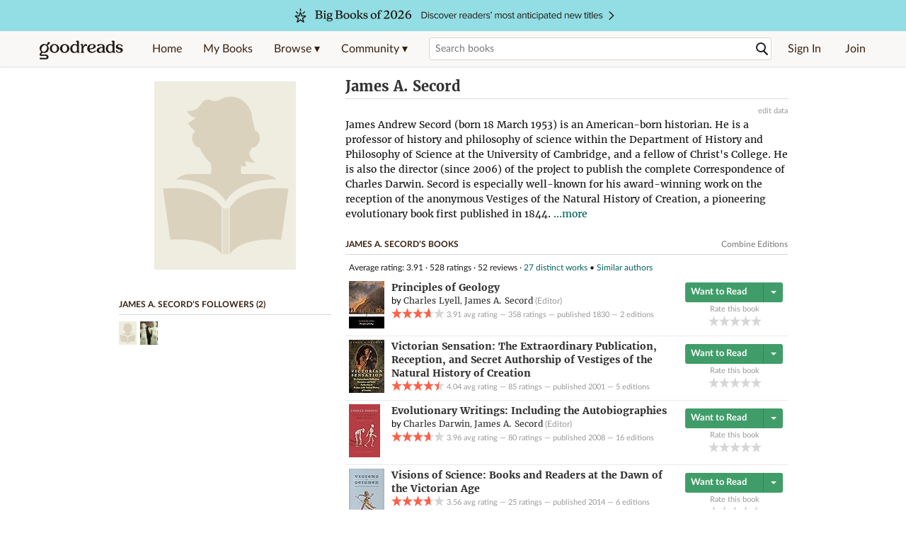

--- FILE ---
content_type: text/html; charset=utf-8
request_url: https://www.goodreads.com/author/show/116974.James_A_Secord
body_size: 23564
content:
<!DOCTYPE html>
<html class="desktop withSiteHeaderTopFullImage
">
<head prefix="og: http://ogp.me/ns# fb: http://ogp.me/ns/fb# good_reads: http://ogp.me/ns/fb/good_reads#">
  <title>James A. Secord (Editor of Principles of Geology)</title>

<meta content='About James A. Secord: James Andrew Secord (born 18 March 1953) is an American-born historian. He is a professor of history and philosophy of science wit...' name='description'>
<meta content='telephone=no' name='format-detection'>
<link href='https://www.goodreads.com/author/show/116974.James_A_Secord' rel='canonical'>
  <!-- OPEN GRAPH-->
  <meta content='2415071772' property='fb:app_id'>
<meta content='books.author' property='og:type'>
<meta content='James A. Secord' property='og:title'>
<meta content='Author of Victorian Sensation, Darwin, and Visions of Science' property='og:description'>
<meta content='https://s.gr-assets.com/assets/nophoto/user/u_700x933-9d85205e45c8c5b42bde388f589bd0cf.png' property='og:image'>
<meta content='https://www.goodreads.com/author/show/116974.James_A_Secord' property='og:url'>
<meta content='https://www.goodreads.com/book/show/200556.Victorian_Sensation' property='books:book'>
<meta content='https://www.goodreads.com/book/show/26139808-darwin' property='books:book'>
<meta content='https://www.goodreads.com/book/show/21470454-visions-of-science' property='books:book'>


  <meta itemprop="image" content="https://s.gr-assets.com/assets/nophoto/user/u_200x266-e183445fd1a1b5cc7075bb1cf7043306.png">




    <script type="text/javascript"> var ue_t0=window.ue_t0||+new Date();
 </script>
  <script type="text/javascript">
    var ue_mid = "A1PQBFHBHS6YH1";
    var ue_sn = "www.goodreads.com";
    var ue_furl = "fls-na.amazon.com";
    var ue_sid = "211-9678121-8232650";
    var ue_id = "9GKGAXRWHVA5V3NZCKMK";

    (function(e){var c=e;var a=c.ue||{};a.main_scope="mainscopecsm";a.q=[];a.t0=c.ue_t0||+new Date();a.d=g;function g(h){return +new Date()-(h?0:a.t0)}function d(h){return function(){a.q.push({n:h,a:arguments,t:a.d()})}}function b(m,l,h,j,i){var k={m:m,f:l,l:h,c:""+j,err:i,fromOnError:1,args:arguments};c.ueLogError(k);return false}b.skipTrace=1;e.onerror=b;function f(){c.uex("ld")}if(e.addEventListener){e.addEventListener("load",f,false)}else{if(e.attachEvent){e.attachEvent("onload",f)}}a.tag=d("tag");a.log=d("log");a.reset=d("rst");c.ue_csm=c;c.ue=a;c.ueLogError=d("err");c.ues=d("ues");c.uet=d("uet");c.uex=d("uex");c.uet("ue")})(window);(function(e,d){var a=e.ue||{};function c(g){if(!g){return}var f=d.head||d.getElementsByTagName("head")[0]||d.documentElement,h=d.createElement("script");h.async="async";h.src=g;f.insertBefore(h,f.firstChild)}function b(){var k=e.ue_cdn||"m.media-amazon.com",g=e.ue_cdns||"m.media-amazon.com",j="/images/G/01/csminstrumentation/",h=e.ue_file||"ue-full-11e51f253e8ad9d145f4ed644b40f692._V1_.js",f,i;if(h.indexOf("NSTRUMENTATION_FIL")>=0){return}if("ue_https" in e){f=e.ue_https}else{f=e.location&&e.location.protocol=="https:"?1:0}i=f?"https://":"http://";i+=f?g:k;i+=j;i+=h;c(i)}if(!e.ue_inline){if(a.loadUEFull){a.loadUEFull()}else{b()}}a.uels=c;e.ue=a})(window,document);

    if (window.ue && window.ue.tag) { window.ue.tag('author:show:signed_out', ue.main_scope);window.ue.tag('author:show:signed_out:desktop', ue.main_scope); }
  </script>

  <!-- * Copied from https://info.analytics.a2z.com/#/docs/data_collection/csa/onboard */ -->
<script>
  //<![CDATA[
    !function(){function n(n,t){var r=i(n);return t&&(r=r("instance",t)),r}var r=[],c=0,i=function(t){return function(){var n=c++;return r.push([t,[].slice.call(arguments,0),n,{time:Date.now()}]),i(n)}};n._s=r,this.csa=n}();
    
    if (window.csa) {
      window.csa("Config", {
        "Application": "GoodreadsMonolith",
        "Events.SushiEndpoint": "https://unagi.amazon.com/1/events/com.amazon.csm.csa.prod",
        "Events.Namespace": "csa",
        "CacheDetection.RequestID": "9GKGAXRWHVA5V3NZCKMK",
        "ObfuscatedMarketplaceId": "A1PQBFHBHS6YH1"
      });
    
      window.csa("Events")("setEntity", {
        session: { id: "211-9678121-8232650" },
        page: {requestId: "9GKGAXRWHVA5V3NZCKMK", meaningful: "interactive"}
      });
    }
    
    var e = document.createElement("script"); e.src = "https://m.media-amazon.com/images/I/41mrkPcyPwL.js"; document.head.appendChild(e);
  //]]>
</script>


          <script type="text/javascript">
        if (window.Mobvious === undefined) {
          window.Mobvious = {};
        }
        window.Mobvious.device_type = 'desktop';
        </script>


  
<script src="https://s.gr-assets.com/assets/webfontloader-f0d95107f593df01d332dddc54e598cb.js"></script>
<script>
//<![CDATA[

  WebFont.load({
    classes: false,
    custom: {
      families: ["Lato:n4,n7,i4", "Merriweather:n4,n7,i4"],
      urls: ["https://s.gr-assets.com/assets/gr/fonts-cf24b9fb9a07049b1cf20d385104c1a8.css"]
    }
  });

//]]>
</script>

  <link rel="stylesheet" media="all" href="https://s.gr-assets.com/assets/goodreads-97b327f79bfe2a284dd903d4757ddeae.css" />

  <style type="text/css" media="screen">
  .dataTitle {
    color: black;
    font-weight: bold;
    width: 20%;
    float: left;
    margin: 1px 0px;
  }
  .dataItem {
    float: left;
    width: 75%;
    margin: 1px 0px;
  }

  .bigGreyBox {
    width: 100%;
  }
</style>


  <link rel="stylesheet" media="screen" href="https://s.gr-assets.com/assets/common_images-52bf53648cedebbe6988969ad4c628e3.css" />

  <script type="text/javascript">
    window.CKEDITOR_BASEPATH = 'https://s.gr-assets.com/assets/ckeditor/';
  </script>

  <script src="https://s.gr-assets.com/assets/desktop/libraries-c07ee2e4be9ade4a64546b3ec60b523b.js"></script>
  <script src="https://s.gr-assets.com/assets/application-8fecfbed85cd679be5d43c74ec00ed1c.js"></script>

    <script>
  //<![CDATA[
    var gptAdSlots = gptAdSlots || [];
    var googletag = googletag || {};
    googletag.cmd = googletag.cmd || [];
    (function() {
      var gads = document.createElement("script");
      gads.async = true;
      gads.type = "text/javascript";
      var useSSL = "https:" == document.location.protocol;
      gads.src = (useSSL ? "https:" : "http:") +
      "//securepubads.g.doubleclick.net/tag/js/gpt.js";
      var node = document.getElementsByTagName("script")[0];
      node.parentNode.insertBefore(gads, node);
    })();
    // page settings
  //]]>
</script>
<script>
  //<![CDATA[
    googletag.cmd.push(function() {
      googletag.pubads().setTargeting("sid", "osid.3763b1aedbf787b864fecdcc03f3f7ec");
    googletag.pubads().setTargeting("grsession", "osid.3763b1aedbf787b864fecdcc03f3f7ec");
    googletag.pubads().setTargeting("surface", "desktop");
    googletag.pubads().setTargeting("signedin", "false");
    googletag.pubads().setTargeting("gr_author", "false");
    googletag.pubads().setTargeting("author", [116974]);
    googletag.pubads().setTargeting("shelf", ["20othernonficchrono","naturewriting","british","thegreats","nonfictiontoreads","howtoreadabook","y","scottish","educational","unread","sciencenature","academicy"]);
    googletag.pubads().setTargeting("tags", ["535"]);
    googletag.pubads().setTargeting("gtargeting", "1");
    googletag.pubads().setTargeting("resource", "Author_116974");
      googletag.pubads().enableAsyncRendering();
      googletag.pubads().enableSingleRequest();
      googletag.pubads().collapseEmptyDivs(true);
      googletag.pubads().disableInitialLoad();
      googletag.enableServices();
    });
  //]]>
</script>
<script>
  //<![CDATA[
    ! function(a9, a, p, s, t, A, g) {
      if (a[a9]) return;
    
      function q(c, r) {
        a[a9]._Q.push([c, r])
      }
      a[a9] = {
      init: function() {
        q("i", arguments)
      },
      fetchBids: function() {
        q("f", arguments)
      },
      setDisplayBids: function() {},
        _Q: []
      };
      A = p.createElement(s);
      A.async = !0;
      A.src = t;
      g = p.getElementsByTagName(s)[0];
      g.parentNode.insertBefore(A, g)
    }("apstag", window, document, "script", "//c.amazon-adsystem.com/aax2/apstag.js");
    
    apstag.init({
      pubID: '3211', adServer: 'googletag', bidTimeout: 4e3, deals: true, params: { aps_privacy: '1YN' }
    });
  //]]>
</script>



  <meta name="csrf-param" content="authenticity_token" />
<meta name="csrf-token" content="ASJj1tiet9mF9pJ+Q5cpFuL2xRmN/4UXq+uhhejuf2tgrb8Ci6XZp6POxLM0sLdEfUGEQmGaB+4BNCjJFtpvUA==" />

  <meta name="request-id" content="9GKGAXRWHVA5V3NZCKMK" />

    <script src="https://s.gr-assets.com/assets/react_client_side/external_dependencies-ebf499aa1f.js" defer="defer"></script>
<script src="https://s.gr-assets.com/assets/react_client_side/site_header-30df57490b.js" defer="defer"></script>
<script src="https://s.gr-assets.com/assets/react_client_side/custom_react_ujs-b1220d5e0a4820e90b905c302fc5cb52.js" defer="defer"></script>


    <script type="text/javascript" charset="utf-8">
    Event.observe(window, 'load', function() {
      $$('.authorBlogPost .body img').each(function(img) {
        img.scaleToMaxWidth(385);
      });

      var hash = window.location.hash.substring(1);
      var showBlogFormLink = document.getElementById('show_external_blog_form');
      if (hash === 'blog' && showBlogFormLink) {
        showBlogFormLink.click();
      }

    });
  </script>
<script>
  //<![CDATA[
    $grfb.init.done(function() {
      if (this.auth.status === "not_authorized") {
        // logged into Facebook user but not a GR app user; show FB button
        $j("#generalRegPrompt").hide();
      } else {
        $j("#facebookRegPrompt").hide();
      }
      $j("#connectPrompt").show();
    });
  //]]>
</script>


  
  
  

  <link rel="search" type="application/opensearchdescription+xml" href="/opensearch.xml" title="Goodreads">

    <meta name="description" content="About James A. Secord: James Andrew Secord (born 18 March 1953) is an American-born historian. He is a professor of history and philosophy of science wit...">


  <meta content='summary' name='twitter:card'>
<meta content='@goodreads' name='twitter:site'>
<meta content='James A. Secord (Editor of Principles of Geology)' name='twitter:title'>
<meta content='About James A. Secord: James Andrew Secord (born 18 March 1953) is an American-born historian. He is a professor of history and philosophy of science wit...' name='twitter:description'>


  <meta name="verify-v1" content="cEf8XOH0pulh1aYQeZ1gkXHsQ3dMPSyIGGYqmF53690=">
  <meta name="google-site-verification" content="PfFjeZ9OK1RrUrKlmAPn_iZJ_vgHaZO1YQ-QlG2VsJs" />
  <meta name="apple-itunes-app" content="app-id=355833469">
</head>


<body class="">
<div data-react-class="ReactComponents.StoresInitializer" data-react-props="{}"><noscript data-reactid=".oz1nx97l06" data-react-checksum="-1533603652"></noscript></div>

<script src="https://s.gr-assets.com/assets/fb_dep_form-e2e4a0d9dc062011458143c32b2d789b.js"></script>

<div class="content" id="bodycontainer" style="">
    <script>
  //<![CDATA[
    var initializeGrfb = function() {
      $grfb.initialize({
        appId: "2415071772"
      });
    };
    if (typeof $grfb !== "undefined") {
      initializeGrfb();
    } else {
      window.addEventListener("DOMContentLoaded", function() {
        if (typeof $grfb !== "undefined") {
          initializeGrfb();
        }
      });
    }
  //]]>
</script>

<script>
  //<![CDATA[
    function loadScript(url, callback) {
      var script = document.createElement("script");
      script.type = "text/javascript";
    
      if (script.readyState) {  //Internet Explorer
          script.onreadystatechange = function() {
            if (script.readyState == "loaded" ||
                    script.readyState == "complete") {
              script.onreadystatechange = null;
              callback();
            }
          };
      } else {  //Other browsers
        script.onload = function() {
          callback();
        };
      }
    
      script.src = url;
      document.getElementsByTagName("head")[0].appendChild(script);
    }
    
    function initAppleId() {
      AppleID.auth.init({
        clientId : 'com.goodreads.app', 
        scope : 'name email',
        redirectURI: 'https://www.goodreads.com/apple_users/sign_in_with_apple_web',
        state: 'apple_oauth_state_d36d8126-53df-45c4-a5c7-c71692501a09'
      });
    }
    
    var initializeSiwa = function() {
      var APPLE_SIGN_IN_JS_URL =  "https://appleid.cdn-apple.com/appleauth/static/jsapi/appleid/1/en_US/appleid.auth.js"
      loadScript(APPLE_SIGN_IN_JS_URL, initAppleId);
    };
    if (typeof AppleID !== "undefined") {
      initAppleId();
    } else {
      initializeSiwa();
    }
  //]]>
</script>

<div class='siteHeader'>
<div data-react-class="ReactComponents.HeaderStoreConnector" data-react-props="{&quot;myBooksUrl&quot;:&quot;/review/list?ref=nav_mybooks&quot;,&quot;browseUrl&quot;:&quot;/book?ref=nav_brws&quot;,&quot;recommendationsUrl&quot;:&quot;/recommendations?ref=nav_brws_recs&quot;,&quot;choiceAwardsUrl&quot;:&quot;/choiceawards?ref=nav_brws_gca&quot;,&quot;genresIndexUrl&quot;:&quot;/genres?ref=nav_brws_genres&quot;,&quot;giveawayUrl&quot;:&quot;/giveaway?ref=nav_brws_giveaways&quot;,&quot;exploreUrl&quot;:&quot;/book?ref=nav_brws_explore&quot;,&quot;homeUrl&quot;:&quot;/?ref=nav_home&quot;,&quot;listUrl&quot;:&quot;/list?ref=nav_brws_lists&quot;,&quot;newsUrl&quot;:&quot;/news?ref=nav_brws_news&quot;,&quot;communityUrl&quot;:&quot;/group?ref=nav_comm&quot;,&quot;groupsUrl&quot;:&quot;/group?ref=nav_comm_groups&quot;,&quot;quotesUrl&quot;:&quot;/quotes?ref=nav_comm_quotes&quot;,&quot;featuredAskAuthorUrl&quot;:&quot;/ask_the_author?ref=nav_comm_askauthor&quot;,&quot;autocompleteUrl&quot;:&quot;/book/auto_complete&quot;,&quot;defaultLogoActionUrl&quot;:&quot;/&quot;,&quot;topFullImage&quot;:{&quot;clickthroughUrl&quot;:&quot;https://www.goodreads.com/blog/show/3014?ref=most_anticipated2026_eb&quot;,&quot;altText&quot;:&quot;Big Books of 2026&quot;,&quot;backgroundColor&quot;:&quot;#93DEE4&quot;,&quot;xs&quot;:{&quot;1x&quot;:&quot;https://i.gr-assets.com/images/S/compressed.photo.goodreads.com/siteheaderbannerimages/1763754581i/631.jpg&quot;,&quot;2x&quot;:&quot;https://i.gr-assets.com/images/S/compressed.photo.goodreads.com/siteheaderbannerimages/1763754586i/633.jpg&quot;},&quot;md&quot;:{&quot;1x&quot;:&quot;https://i.gr-assets.com/images/S/compressed.photo.goodreads.com/siteheaderbannerimages/1763754571i/629.jpg&quot;,&quot;2x&quot;:&quot;https://i.gr-assets.com/images/S/compressed.photo.goodreads.com/siteheaderbannerimages/1763754576i/630.jpg&quot;}},&quot;logo&quot;:{&quot;clickthroughUrl&quot;:&quot;/&quot;,&quot;altText&quot;:&quot;Goodreads Home&quot;},&quot;searchPath&quot;:&quot;/search&quot;,&quot;newReleasesUrl&quot;:&quot;/book/popular_by_date/2026/1?ref=nav_brws_newrels&quot;,&quot;signInUrl&quot;:&quot;/user/sign_in&quot;,&quot;signUpUrl&quot;:&quot;/user/sign_up&quot;,&quot;signInWithReturnUrl&quot;:true,&quot;deployServices&quot;:[],&quot;defaultLogoAltText&quot;:&quot;Goodreads Home&quot;,&quot;mobviousDeviceType&quot;:&quot;desktop&quot;}"><header data-reactid=".1xanptxjf72" data-react-checksum="-2046478560"><div class="siteHeader__topFullImageContainer" style="background-color:#93DEE4;" data-reactid=".1xanptxjf72.0"><a class="siteHeader__topFullImageLink" href="https://www.goodreads.com/blog/show/3014?ref=most_anticipated2026_eb" data-reactid=".1xanptxjf72.0.0"><picture data-reactid=".1xanptxjf72.0.0.0"><source media="(min-width: 768px)" srcset="https://i.gr-assets.com/images/S/compressed.photo.goodreads.com/siteheaderbannerimages/1763754571i/629.jpg 1x, https://i.gr-assets.com/images/S/compressed.photo.goodreads.com/siteheaderbannerimages/1763754576i/630.jpg 2x" data-reactid=".1xanptxjf72.0.0.0.0"/><img alt="Big Books of 2026" class="siteHeader__topFullImage" src="https://i.gr-assets.com/images/S/compressed.photo.goodreads.com/siteheaderbannerimages/1763754581i/631.jpg" srcset="https://i.gr-assets.com/images/S/compressed.photo.goodreads.com/siteheaderbannerimages/1763754586i/633.jpg 2x" data-reactid=".1xanptxjf72.0.0.0.1"/></picture></a></div><div class="siteHeader__topLine gr-box gr-box--withShadow" data-reactid=".1xanptxjf72.1"><div class="siteHeader__contents" data-reactid=".1xanptxjf72.1.0"><div class="siteHeader__topLevelItem siteHeader__topLevelItem--searchIcon" data-reactid=".1xanptxjf72.1.0.0"><button class="siteHeader__searchIcon gr-iconButton" aria-label="Toggle search" type="button" data-ux-click="true" data-reactid=".1xanptxjf72.1.0.0.0"></button></div><a href="/" class="siteHeader__logo" aria-label="Goodreads Home" title="Goodreads Home" data-reactid=".1xanptxjf72.1.0.1"></a><nav class="siteHeader__primaryNavInline" data-reactid=".1xanptxjf72.1.0.2"><ul role="menu" class="siteHeader__menuList" data-reactid=".1xanptxjf72.1.0.2.0"><li class="siteHeader__topLevelItem siteHeader__topLevelItem--home" data-reactid=".1xanptxjf72.1.0.2.0.0"><a href="/?ref=nav_home" class="siteHeader__topLevelLink" data-reactid=".1xanptxjf72.1.0.2.0.0.0">Home</a></li><li class="siteHeader__topLevelItem" data-reactid=".1xanptxjf72.1.0.2.0.1"><a href="/review/list?ref=nav_mybooks" class="siteHeader__topLevelLink" data-reactid=".1xanptxjf72.1.0.2.0.1.0">My Books</a></li><li class="siteHeader__topLevelItem" data-reactid=".1xanptxjf72.1.0.2.0.2"><div class="primaryNavMenu primaryNavMenu--siteHeaderBrowseMenu ignore-react-onclickoutside" data-reactid=".1xanptxjf72.1.0.2.0.2.0"><a class="primaryNavMenu__trigger primaryNavMenu__trigger--siteHeaderBrowseMenu" href="/book?ref=nav_brws" role="button" aria-haspopup="true" aria-expanded="false" data-ux-click="true" data-reactid=".1xanptxjf72.1.0.2.0.2.0.0"><span data-reactid=".1xanptxjf72.1.0.2.0.2.0.0.0">Browse ▾</span></a><div class="primaryNavMenu__menu gr-box gr-box--withShadowLarge wide" role="menu" data-reactid=".1xanptxjf72.1.0.2.0.2.0.1"><div class="siteHeader__browseMenuDropdown" data-reactid=".1xanptxjf72.1.0.2.0.2.0.1.0"><ul class="siteHeader__subNav" data-reactid=".1xanptxjf72.1.0.2.0.2.0.1.0.0"><li role="menuitem Recommendations" class="menuLink" aria-label="Recommendations" data-reactid=".1xanptxjf72.1.0.2.0.2.0.1.0.0.0"><a href="/recommendations?ref=nav_brws_recs" class="siteHeader__subNavLink" data-reactid=".1xanptxjf72.1.0.2.0.2.0.1.0.0.0.0">Recommendations</a></li><li role="menuitem Choice Awards" class="menuLink" aria-label="Choice Awards" data-reactid=".1xanptxjf72.1.0.2.0.2.0.1.0.0.1"><a href="/choiceawards?ref=nav_brws_gca" class="siteHeader__subNavLink" data-reactid=".1xanptxjf72.1.0.2.0.2.0.1.0.0.1.0">Choice Awards</a></li><li role="menuitem Genres" class="menuLink" aria-label="Genres" data-reactid=".1xanptxjf72.1.0.2.0.2.0.1.0.0.2"><a href="/genres?ref=nav_brws_genres" class="siteHeader__subNavLink siteHeader__subNavLink--genresIndex" data-reactid=".1xanptxjf72.1.0.2.0.2.0.1.0.0.2.0">Genres</a></li><li role="menuitem Giveaways" class="menuLink" aria-label="Giveaways" data-reactid=".1xanptxjf72.1.0.2.0.2.0.1.0.0.3"><a href="/giveaway?ref=nav_brws_giveaways" class="siteHeader__subNavLink" data-reactid=".1xanptxjf72.1.0.2.0.2.0.1.0.0.3.0">Giveaways</a></li><li role="menuitem New Releases" class="menuLink" aria-label="New Releases" data-reactid=".1xanptxjf72.1.0.2.0.2.0.1.0.0.4"><a href="/book/popular_by_date/2026/1?ref=nav_brws_newrels" class="siteHeader__subNavLink" data-reactid=".1xanptxjf72.1.0.2.0.2.0.1.0.0.4.0">New Releases</a></li><li role="menuitem Lists" class="menuLink" aria-label="Lists" data-reactid=".1xanptxjf72.1.0.2.0.2.0.1.0.0.5"><a href="/list?ref=nav_brws_lists" class="siteHeader__subNavLink" data-reactid=".1xanptxjf72.1.0.2.0.2.0.1.0.0.5.0">Lists</a></li><li role="menuitem Explore" class="menuLink" aria-label="Explore" data-reactid=".1xanptxjf72.1.0.2.0.2.0.1.0.0.6"><a href="/book?ref=nav_brws_explore" class="siteHeader__subNavLink" data-reactid=".1xanptxjf72.1.0.2.0.2.0.1.0.0.6.0">Explore</a></li><li role="menuitem News &amp; Interviews" class="menuLink" aria-label="News &amp; Interviews" data-reactid=".1xanptxjf72.1.0.2.0.2.0.1.0.0.7"><a href="/news?ref=nav_brws_news" class="siteHeader__subNavLink" data-reactid=".1xanptxjf72.1.0.2.0.2.0.1.0.0.7.0">News &amp; Interviews</a></li></ul><div class="siteHeader__spotlight siteHeader__spotlight--withoutSubMenu" data-reactid=".1xanptxjf72.1.0.2.0.2.0.1.0.1"><div class="genreListContainer" data-reactid=".1xanptxjf72.1.0.2.0.2.0.1.0.1.0"><div class="siteHeader__heading siteHeader__title" data-reactid=".1xanptxjf72.1.0.2.0.2.0.1.0.1.0.0">Genres</div><ul class="genreList" data-reactid=".1xanptxjf72.1.0.2.0.2.0.1.0.1.0.1:$genreList0"><li role="menuitem" class="genreList__genre" data-reactid=".1xanptxjf72.1.0.2.0.2.0.1.0.1.0.1:$genreList0.0:$Art"><a href="/genres/art" class="genreList__genreLink gr-hyperlink gr-hyperlink--naked" data-reactid=".1xanptxjf72.1.0.2.0.2.0.1.0.1.0.1:$genreList0.0:$Art.0">Art</a></li><li role="menuitem" class="genreList__genre" data-reactid=".1xanptxjf72.1.0.2.0.2.0.1.0.1.0.1:$genreList0.0:$Biography"><a href="/genres/biography" class="genreList__genreLink gr-hyperlink gr-hyperlink--naked" data-reactid=".1xanptxjf72.1.0.2.0.2.0.1.0.1.0.1:$genreList0.0:$Biography.0">Biography</a></li><li role="menuitem" class="genreList__genre" data-reactid=".1xanptxjf72.1.0.2.0.2.0.1.0.1.0.1:$genreList0.0:$Business"><a href="/genres/business" class="genreList__genreLink gr-hyperlink gr-hyperlink--naked" data-reactid=".1xanptxjf72.1.0.2.0.2.0.1.0.1.0.1:$genreList0.0:$Business.0">Business</a></li><li role="menuitem" class="genreList__genre" data-reactid=".1xanptxjf72.1.0.2.0.2.0.1.0.1.0.1:$genreList0.0:$Children&#x27;s"><a href="/genres/children-s" class="genreList__genreLink gr-hyperlink gr-hyperlink--naked" data-reactid=".1xanptxjf72.1.0.2.0.2.0.1.0.1.0.1:$genreList0.0:$Children&#x27;s.0">Children&#x27;s</a></li><li role="menuitem" class="genreList__genre" data-reactid=".1xanptxjf72.1.0.2.0.2.0.1.0.1.0.1:$genreList0.0:$Christian"><a href="/genres/christian" class="genreList__genreLink gr-hyperlink gr-hyperlink--naked" data-reactid=".1xanptxjf72.1.0.2.0.2.0.1.0.1.0.1:$genreList0.0:$Christian.0">Christian</a></li><li role="menuitem" class="genreList__genre" data-reactid=".1xanptxjf72.1.0.2.0.2.0.1.0.1.0.1:$genreList0.0:$Classics"><a href="/genres/classics" class="genreList__genreLink gr-hyperlink gr-hyperlink--naked" data-reactid=".1xanptxjf72.1.0.2.0.2.0.1.0.1.0.1:$genreList0.0:$Classics.0">Classics</a></li><li role="menuitem" class="genreList__genre" data-reactid=".1xanptxjf72.1.0.2.0.2.0.1.0.1.0.1:$genreList0.0:$Comics"><a href="/genres/comics" class="genreList__genreLink gr-hyperlink gr-hyperlink--naked" data-reactid=".1xanptxjf72.1.0.2.0.2.0.1.0.1.0.1:$genreList0.0:$Comics.0">Comics</a></li><li role="menuitem" class="genreList__genre" data-reactid=".1xanptxjf72.1.0.2.0.2.0.1.0.1.0.1:$genreList0.0:$Cookbooks"><a href="/genres/cookbooks" class="genreList__genreLink gr-hyperlink gr-hyperlink--naked" data-reactid=".1xanptxjf72.1.0.2.0.2.0.1.0.1.0.1:$genreList0.0:$Cookbooks.0">Cookbooks</a></li><li role="menuitem" class="genreList__genre" data-reactid=".1xanptxjf72.1.0.2.0.2.0.1.0.1.0.1:$genreList0.0:$Ebooks"><a href="/genres/ebooks" class="genreList__genreLink gr-hyperlink gr-hyperlink--naked" data-reactid=".1xanptxjf72.1.0.2.0.2.0.1.0.1.0.1:$genreList0.0:$Ebooks.0">Ebooks</a></li><li role="menuitem" class="genreList__genre" data-reactid=".1xanptxjf72.1.0.2.0.2.0.1.0.1.0.1:$genreList0.0:$Fantasy"><a href="/genres/fantasy" class="genreList__genreLink gr-hyperlink gr-hyperlink--naked" data-reactid=".1xanptxjf72.1.0.2.0.2.0.1.0.1.0.1:$genreList0.0:$Fantasy.0">Fantasy</a></li></ul><ul class="genreList" data-reactid=".1xanptxjf72.1.0.2.0.2.0.1.0.1.0.1:$genreList1"><li role="menuitem" class="genreList__genre" data-reactid=".1xanptxjf72.1.0.2.0.2.0.1.0.1.0.1:$genreList1.0:$Fiction"><a href="/genres/fiction" class="genreList__genreLink gr-hyperlink gr-hyperlink--naked" data-reactid=".1xanptxjf72.1.0.2.0.2.0.1.0.1.0.1:$genreList1.0:$Fiction.0">Fiction</a></li><li role="menuitem" class="genreList__genre" data-reactid=".1xanptxjf72.1.0.2.0.2.0.1.0.1.0.1:$genreList1.0:$Graphic Novels"><a href="/genres/graphic-novels" class="genreList__genreLink gr-hyperlink gr-hyperlink--naked" data-reactid=".1xanptxjf72.1.0.2.0.2.0.1.0.1.0.1:$genreList1.0:$Graphic Novels.0">Graphic Novels</a></li><li role="menuitem" class="genreList__genre" data-reactid=".1xanptxjf72.1.0.2.0.2.0.1.0.1.0.1:$genreList1.0:$Historical Fiction"><a href="/genres/historical-fiction" class="genreList__genreLink gr-hyperlink gr-hyperlink--naked" data-reactid=".1xanptxjf72.1.0.2.0.2.0.1.0.1.0.1:$genreList1.0:$Historical Fiction.0">Historical Fiction</a></li><li role="menuitem" class="genreList__genre" data-reactid=".1xanptxjf72.1.0.2.0.2.0.1.0.1.0.1:$genreList1.0:$History"><a href="/genres/history" class="genreList__genreLink gr-hyperlink gr-hyperlink--naked" data-reactid=".1xanptxjf72.1.0.2.0.2.0.1.0.1.0.1:$genreList1.0:$History.0">History</a></li><li role="menuitem" class="genreList__genre" data-reactid=".1xanptxjf72.1.0.2.0.2.0.1.0.1.0.1:$genreList1.0:$Horror"><a href="/genres/horror" class="genreList__genreLink gr-hyperlink gr-hyperlink--naked" data-reactid=".1xanptxjf72.1.0.2.0.2.0.1.0.1.0.1:$genreList1.0:$Horror.0">Horror</a></li><li role="menuitem" class="genreList__genre" data-reactid=".1xanptxjf72.1.0.2.0.2.0.1.0.1.0.1:$genreList1.0:$Memoir"><a href="/genres/memoir" class="genreList__genreLink gr-hyperlink gr-hyperlink--naked" data-reactid=".1xanptxjf72.1.0.2.0.2.0.1.0.1.0.1:$genreList1.0:$Memoir.0">Memoir</a></li><li role="menuitem" class="genreList__genre" data-reactid=".1xanptxjf72.1.0.2.0.2.0.1.0.1.0.1:$genreList1.0:$Music"><a href="/genres/music" class="genreList__genreLink gr-hyperlink gr-hyperlink--naked" data-reactid=".1xanptxjf72.1.0.2.0.2.0.1.0.1.0.1:$genreList1.0:$Music.0">Music</a></li><li role="menuitem" class="genreList__genre" data-reactid=".1xanptxjf72.1.0.2.0.2.0.1.0.1.0.1:$genreList1.0:$Mystery"><a href="/genres/mystery" class="genreList__genreLink gr-hyperlink gr-hyperlink--naked" data-reactid=".1xanptxjf72.1.0.2.0.2.0.1.0.1.0.1:$genreList1.0:$Mystery.0">Mystery</a></li><li role="menuitem" class="genreList__genre" data-reactid=".1xanptxjf72.1.0.2.0.2.0.1.0.1.0.1:$genreList1.0:$Nonfiction"><a href="/genres/non-fiction" class="genreList__genreLink gr-hyperlink gr-hyperlink--naked" data-reactid=".1xanptxjf72.1.0.2.0.2.0.1.0.1.0.1:$genreList1.0:$Nonfiction.0">Nonfiction</a></li><li role="menuitem" class="genreList__genre" data-reactid=".1xanptxjf72.1.0.2.0.2.0.1.0.1.0.1:$genreList1.0:$Poetry"><a href="/genres/poetry" class="genreList__genreLink gr-hyperlink gr-hyperlink--naked" data-reactid=".1xanptxjf72.1.0.2.0.2.0.1.0.1.0.1:$genreList1.0:$Poetry.0">Poetry</a></li></ul><ul class="genreList" data-reactid=".1xanptxjf72.1.0.2.0.2.0.1.0.1.0.1:$genreList2"><li role="menuitem" class="genreList__genre" data-reactid=".1xanptxjf72.1.0.2.0.2.0.1.0.1.0.1:$genreList2.0:$Psychology"><a href="/genres/psychology" class="genreList__genreLink gr-hyperlink gr-hyperlink--naked" data-reactid=".1xanptxjf72.1.0.2.0.2.0.1.0.1.0.1:$genreList2.0:$Psychology.0">Psychology</a></li><li role="menuitem" class="genreList__genre" data-reactid=".1xanptxjf72.1.0.2.0.2.0.1.0.1.0.1:$genreList2.0:$Romance"><a href="/genres/romance" class="genreList__genreLink gr-hyperlink gr-hyperlink--naked" data-reactid=".1xanptxjf72.1.0.2.0.2.0.1.0.1.0.1:$genreList2.0:$Romance.0">Romance</a></li><li role="menuitem" class="genreList__genre" data-reactid=".1xanptxjf72.1.0.2.0.2.0.1.0.1.0.1:$genreList2.0:$Science"><a href="/genres/science" class="genreList__genreLink gr-hyperlink gr-hyperlink--naked" data-reactid=".1xanptxjf72.1.0.2.0.2.0.1.0.1.0.1:$genreList2.0:$Science.0">Science</a></li><li role="menuitem" class="genreList__genre" data-reactid=".1xanptxjf72.1.0.2.0.2.0.1.0.1.0.1:$genreList2.0:$Science Fiction"><a href="/genres/science-fiction" class="genreList__genreLink gr-hyperlink gr-hyperlink--naked" data-reactid=".1xanptxjf72.1.0.2.0.2.0.1.0.1.0.1:$genreList2.0:$Science Fiction.0">Science Fiction</a></li><li role="menuitem" class="genreList__genre" data-reactid=".1xanptxjf72.1.0.2.0.2.0.1.0.1.0.1:$genreList2.0:$Self Help"><a href="/genres/self-help" class="genreList__genreLink gr-hyperlink gr-hyperlink--naked" data-reactid=".1xanptxjf72.1.0.2.0.2.0.1.0.1.0.1:$genreList2.0:$Self Help.0">Self Help</a></li><li role="menuitem" class="genreList__genre" data-reactid=".1xanptxjf72.1.0.2.0.2.0.1.0.1.0.1:$genreList2.0:$Sports"><a href="/genres/sports" class="genreList__genreLink gr-hyperlink gr-hyperlink--naked" data-reactid=".1xanptxjf72.1.0.2.0.2.0.1.0.1.0.1:$genreList2.0:$Sports.0">Sports</a></li><li role="menuitem" class="genreList__genre" data-reactid=".1xanptxjf72.1.0.2.0.2.0.1.0.1.0.1:$genreList2.0:$Thriller"><a href="/genres/thriller" class="genreList__genreLink gr-hyperlink gr-hyperlink--naked" data-reactid=".1xanptxjf72.1.0.2.0.2.0.1.0.1.0.1:$genreList2.0:$Thriller.0">Thriller</a></li><li role="menuitem" class="genreList__genre" data-reactid=".1xanptxjf72.1.0.2.0.2.0.1.0.1.0.1:$genreList2.0:$Travel"><a href="/genres/travel" class="genreList__genreLink gr-hyperlink gr-hyperlink--naked" data-reactid=".1xanptxjf72.1.0.2.0.2.0.1.0.1.0.1:$genreList2.0:$Travel.0">Travel</a></li><li role="menuitem" class="genreList__genre" data-reactid=".1xanptxjf72.1.0.2.0.2.0.1.0.1.0.1:$genreList2.0:$Young Adult"><a href="/genres/young-adult" class="genreList__genreLink gr-hyperlink gr-hyperlink--naked" data-reactid=".1xanptxjf72.1.0.2.0.2.0.1.0.1.0.1:$genreList2.0:$Young Adult.0">Young Adult</a></li><li role="menuitem" class="genreList__genre" data-reactid=".1xanptxjf72.1.0.2.0.2.0.1.0.1.0.1:$genreList2.1"><a href="/genres" class="genreList__genreLink gr-hyperlink gr-hyperlink--naked" data-reactid=".1xanptxjf72.1.0.2.0.2.0.1.0.1.0.1:$genreList2.1.0">More Genres</a></li></ul></div></div></div></div></div></li><li class="siteHeader__topLevelItem siteHeader__topLevelItem--community" data-reactid=".1xanptxjf72.1.0.2.0.3"><div class="primaryNavMenu ignore-react-onclickoutside" data-reactid=".1xanptxjf72.1.0.2.0.3.0"><a class="primaryNavMenu__trigger" href="/group?ref=nav_comm" role="button" aria-haspopup="true" aria-expanded="false" data-ux-click="true" data-reactid=".1xanptxjf72.1.0.2.0.3.0.0"><span data-reactid=".1xanptxjf72.1.0.2.0.3.0.0.0">Community ▾</span></a><div class="primaryNavMenu__menu gr-box gr-box--withShadowLarge" role="menu" data-reactid=".1xanptxjf72.1.0.2.0.3.0.1"><ul class="siteHeader__subNav" data-reactid=".1xanptxjf72.1.0.2.0.3.0.1.0"><li role="menuitem Groups" class="menuLink" aria-label="Groups" data-reactid=".1xanptxjf72.1.0.2.0.3.0.1.0.0"><a href="/group?ref=nav_comm_groups" class="siteHeader__subNavLink" data-reactid=".1xanptxjf72.1.0.2.0.3.0.1.0.0.0">Groups</a></li><li role="menuitem Quotes" class="menuLink" aria-label="Quotes" data-reactid=".1xanptxjf72.1.0.2.0.3.0.1.0.2"><a href="/quotes?ref=nav_comm_quotes" class="siteHeader__subNavLink" data-reactid=".1xanptxjf72.1.0.2.0.3.0.1.0.2.0">Quotes</a></li><li role="menuitem Ask the Author" class="menuLink" aria-label="Ask the Author" data-reactid=".1xanptxjf72.1.0.2.0.3.0.1.0.3"><a href="/ask_the_author?ref=nav_comm_askauthor" class="siteHeader__subNavLink" data-reactid=".1xanptxjf72.1.0.2.0.3.0.1.0.3.0">Ask the Author</a></li></ul></div></div></li></ul></nav><div accept-charset="UTF-8" class="searchBox searchBox--navbar" data-reactid=".1xanptxjf72.1.0.3"><form autocomplete="off" action="/search" class="searchBox__form" role="search" aria-label="Search for books to add to your shelves" data-reactid=".1xanptxjf72.1.0.3.0"><input class="searchBox__input searchBox__input--navbar" autocomplete="off" name="q" type="text" placeholder="Search books" aria-label="Search books" aria-controls="searchResults" data-reactid=".1xanptxjf72.1.0.3.0.0"/><input type="hidden" name="qid" value="" data-reactid=".1xanptxjf72.1.0.3.0.1"/><button type="submit" class="searchBox__icon--magnifyingGlass gr-iconButton searchBox__icon searchBox__icon--navbar" aria-label="Search" data-reactid=".1xanptxjf72.1.0.3.0.2"></button></form></div><ul class="siteHeader__personal" data-reactid=".1xanptxjf72.1.0.4"><li class="siteHeader__topLevelItem siteHeader__topLevelItem--signedOut" data-reactid=".1xanptxjf72.1.0.4.0"><a href="/user/sign_in?returnurl=undefined" rel="nofollow" class="siteHeader__topLevelLink" data-reactid=".1xanptxjf72.1.0.4.0.0">Sign In</a></li><li class="siteHeader__topLevelItem siteHeader__topLevelItem--signedOut" data-reactid=".1xanptxjf72.1.0.4.1"><a href="/user/sign_up" rel="nofollow" class="siteHeader__topLevelLink" data-reactid=".1xanptxjf72.1.0.4.1.0">Join</a></li></ul><div class="siteHeader__topLevelItem siteHeader__topLevelItem--signUp" data-reactid=".1xanptxjf72.1.0.5"><a href="/user/sign_up" class="gr-button gr-button--dark" rel="nofollow" data-reactid=".1xanptxjf72.1.0.5.0">Sign up</a></div><div class="modal modal--overlay modal--drawer" tabindex="0" data-reactid=".1xanptxjf72.1.0.7"><div data-reactid=".1xanptxjf72.1.0.7.0"><div class="modal__close" data-reactid=".1xanptxjf72.1.0.7.0.0"><button type="button" class="gr-iconButton" data-reactid=".1xanptxjf72.1.0.7.0.0.0"><img alt="Dismiss" src="//s.gr-assets.com/assets/gr/icons/icon_close_white-dbf4152deeef5bd3915d5d12210bf05f.svg" data-reactid=".1xanptxjf72.1.0.7.0.0.0.0"/></button></div><div class="modal__content" data-reactid=".1xanptxjf72.1.0.7.0.1"><div class="personalNavDrawer" data-reactid=".1xanptxjf72.1.0.7.0.1.0"><div class="personalNavDrawer__personalNavContainer" data-reactid=".1xanptxjf72.1.0.7.0.1.0.0"><noscript data-reactid=".1xanptxjf72.1.0.7.0.1.0.0.0"></noscript></div><div class="personalNavDrawer__profileAndLinksContainer" data-reactid=".1xanptxjf72.1.0.7.0.1.0.1"><div class="personalNavDrawer__profileContainer gr-mediaFlexbox gr-mediaFlexbox--alignItemsCenter" data-reactid=".1xanptxjf72.1.0.7.0.1.0.1.0"><div class="gr-mediaFlexbox__media" data-reactid=".1xanptxjf72.1.0.7.0.1.0.1.0.0"><img class="circularIcon circularIcon--large circularIcon--border" data-reactid=".1xanptxjf72.1.0.7.0.1.0.1.0.0.0"/></div><div class="gr-mediaFlexbox__desc" data-reactid=".1xanptxjf72.1.0.7.0.1.0.1.0.1"><a class="gr-hyperlink gr-hyperlink--bold" data-reactid=".1xanptxjf72.1.0.7.0.1.0.1.0.1.0"></a><div class="u-displayBlock" data-reactid=".1xanptxjf72.1.0.7.0.1.0.1.0.1.1"><a class="gr-hyperlink gr-hyperlink--naked" data-reactid=".1xanptxjf72.1.0.7.0.1.0.1.0.1.1.0">View profile</a></div></div></div><div class="personalNavDrawer__profileMenuContainer" data-reactid=".1xanptxjf72.1.0.7.0.1.0.1.1"><ul data-reactid=".1xanptxjf72.1.0.7.0.1.0.1.1.0"><li role="menuitem Profile" class="menuLink" aria-label="Profile" data-reactid=".1xanptxjf72.1.0.7.0.1.0.1.1.0.0"><span data-reactid=".1xanptxjf72.1.0.7.0.1.0.1.1.0.0.0"><a class="siteHeader__subNavLink" data-reactid=".1xanptxjf72.1.0.7.0.1.0.1.1.0.0.0.0">Profile</a></span></li><li role="menuitem Friends" class="menuLink" aria-label="Friends" data-reactid=".1xanptxjf72.1.0.7.0.1.0.1.1.0.3"><a class="siteHeader__subNavLink" data-reactid=".1xanptxjf72.1.0.7.0.1.0.1.1.0.3.0">Friends</a></li><li role="menuitem Groups" class="menuLink" aria-label="Groups" data-reactid=".1xanptxjf72.1.0.7.0.1.0.1.1.0.4"><span data-reactid=".1xanptxjf72.1.0.7.0.1.0.1.1.0.4.0"><a class="siteHeader__subNavLink" data-reactid=".1xanptxjf72.1.0.7.0.1.0.1.1.0.4.0.0"><span data-reactid=".1xanptxjf72.1.0.7.0.1.0.1.1.0.4.0.0.0">Groups</span></a></span></li><li role="menuitem Discussions" class="menuLink" aria-label="Discussions" data-reactid=".1xanptxjf72.1.0.7.0.1.0.1.1.0.5"><a class="siteHeader__subNavLink" data-reactid=".1xanptxjf72.1.0.7.0.1.0.1.1.0.5.0">Discussions</a></li><li role="menuitem Comments" class="menuLink" aria-label="Comments" data-reactid=".1xanptxjf72.1.0.7.0.1.0.1.1.0.6"><a class="siteHeader__subNavLink" data-reactid=".1xanptxjf72.1.0.7.0.1.0.1.1.0.6.0">Comments</a></li><li role="menuitem Reading Challenge" class="menuLink" aria-label="Reading Challenge" data-reactid=".1xanptxjf72.1.0.7.0.1.0.1.1.0.7"><a class="siteHeader__subNavLink" data-reactid=".1xanptxjf72.1.0.7.0.1.0.1.1.0.7.0">Reading Challenge</a></li><li role="menuitem Kindle Notes &amp; Highlights" class="menuLink" aria-label="Kindle Notes &amp; Highlights" data-reactid=".1xanptxjf72.1.0.7.0.1.0.1.1.0.8"><a class="siteHeader__subNavLink" data-reactid=".1xanptxjf72.1.0.7.0.1.0.1.1.0.8.0">Kindle Notes &amp; Highlights</a></li><li role="menuitem Quotes" class="menuLink" aria-label="Quotes" data-reactid=".1xanptxjf72.1.0.7.0.1.0.1.1.0.9"><a class="siteHeader__subNavLink" data-reactid=".1xanptxjf72.1.0.7.0.1.0.1.1.0.9.0">Quotes</a></li><li role="menuitem Favorite genres" class="menuLink" aria-label="Favorite genres" data-reactid=".1xanptxjf72.1.0.7.0.1.0.1.1.0.a"><a class="siteHeader__subNavLink" data-reactid=".1xanptxjf72.1.0.7.0.1.0.1.1.0.a.0">Favorite genres</a></li><li role="menuitem Friends&#x27; recommendations" class="menuLink" aria-label="Friends&#x27; recommendations" data-reactid=".1xanptxjf72.1.0.7.0.1.0.1.1.0.b"><span data-reactid=".1xanptxjf72.1.0.7.0.1.0.1.1.0.b.0"><a class="siteHeader__subNavLink" data-reactid=".1xanptxjf72.1.0.7.0.1.0.1.1.0.b.0.0"><span data-reactid=".1xanptxjf72.1.0.7.0.1.0.1.1.0.b.0.0.0">Friends’ recommendations</span></a></span></li><li role="menuitem Account settings" class="menuLink" aria-label="Account settings" data-reactid=".1xanptxjf72.1.0.7.0.1.0.1.1.0.c"><a class="siteHeader__subNavLink u-topGrayBorder" data-reactid=".1xanptxjf72.1.0.7.0.1.0.1.1.0.c.0">Account settings</a></li><li role="menuitem Help" class="menuLink" aria-label="Help" data-reactid=".1xanptxjf72.1.0.7.0.1.0.1.1.0.d"><a class="siteHeader__subNavLink" data-reactid=".1xanptxjf72.1.0.7.0.1.0.1.1.0.d.0">Help</a></li><li role="menuitem Sign out" class="menuLink" aria-label="Sign out" data-reactid=".1xanptxjf72.1.0.7.0.1.0.1.1.0.e"><a class="siteHeader__subNavLink" data-method="POST" data-reactid=".1xanptxjf72.1.0.7.0.1.0.1.1.0.e.0">Sign out</a></li></ul></div></div></div></div></div></div></div></div><div class="headroom-wrapper" data-reactid=".1xanptxjf72.2"><div style="position:relative;top:0;left:0;right:0;z-index:1;-webkit-transform:translateY(0);-ms-transform:translateY(0);transform:translateY(0);" class="headroom headroom--unfixed" data-reactid=".1xanptxjf72.2.0"><nav class="siteHeader__primaryNavSeparateLine gr-box gr-box--withShadow" data-reactid=".1xanptxjf72.2.0.0"><ul role="menu" class="siteHeader__menuList" data-reactid=".1xanptxjf72.2.0.0.0"><li class="siteHeader__topLevelItem siteHeader__topLevelItem--home" data-reactid=".1xanptxjf72.2.0.0.0.0"><a href="/?ref=nav_home" class="siteHeader__topLevelLink" data-reactid=".1xanptxjf72.2.0.0.0.0.0">Home</a></li><li class="siteHeader__topLevelItem" data-reactid=".1xanptxjf72.2.0.0.0.1"><a href="/review/list?ref=nav_mybooks" class="siteHeader__topLevelLink" data-reactid=".1xanptxjf72.2.0.0.0.1.0">My Books</a></li><li class="siteHeader__topLevelItem" data-reactid=".1xanptxjf72.2.0.0.0.2"><div class="primaryNavMenu primaryNavMenu--siteHeaderBrowseMenu ignore-react-onclickoutside" data-reactid=".1xanptxjf72.2.0.0.0.2.0"><a class="primaryNavMenu__trigger primaryNavMenu__trigger--siteHeaderBrowseMenu" href="/book?ref=nav_brws" role="button" aria-haspopup="true" aria-expanded="false" data-ux-click="true" data-reactid=".1xanptxjf72.2.0.0.0.2.0.0"><span data-reactid=".1xanptxjf72.2.0.0.0.2.0.0.0">Browse ▾</span></a><div class="primaryNavMenu__menu gr-box gr-box--withShadowLarge wide" role="menu" data-reactid=".1xanptxjf72.2.0.0.0.2.0.1"><div class="siteHeader__browseMenuDropdown" data-reactid=".1xanptxjf72.2.0.0.0.2.0.1.0"><ul class="siteHeader__subNav" data-reactid=".1xanptxjf72.2.0.0.0.2.0.1.0.0"><li role="menuitem Recommendations" class="menuLink" aria-label="Recommendations" data-reactid=".1xanptxjf72.2.0.0.0.2.0.1.0.0.0"><a href="/recommendations?ref=nav_brws_recs" class="siteHeader__subNavLink" data-reactid=".1xanptxjf72.2.0.0.0.2.0.1.0.0.0.0">Recommendations</a></li><li role="menuitem Choice Awards" class="menuLink" aria-label="Choice Awards" data-reactid=".1xanptxjf72.2.0.0.0.2.0.1.0.0.1"><a href="/choiceawards?ref=nav_brws_gca" class="siteHeader__subNavLink" data-reactid=".1xanptxjf72.2.0.0.0.2.0.1.0.0.1.0">Choice Awards</a></li><li role="menuitem Genres" class="menuLink" aria-label="Genres" data-reactid=".1xanptxjf72.2.0.0.0.2.0.1.0.0.2"><a href="/genres?ref=nav_brws_genres" class="siteHeader__subNavLink siteHeader__subNavLink--genresIndex" data-reactid=".1xanptxjf72.2.0.0.0.2.0.1.0.0.2.0">Genres</a></li><li role="menuitem Giveaways" class="menuLink" aria-label="Giveaways" data-reactid=".1xanptxjf72.2.0.0.0.2.0.1.0.0.3"><a href="/giveaway?ref=nav_brws_giveaways" class="siteHeader__subNavLink" data-reactid=".1xanptxjf72.2.0.0.0.2.0.1.0.0.3.0">Giveaways</a></li><li role="menuitem New Releases" class="menuLink" aria-label="New Releases" data-reactid=".1xanptxjf72.2.0.0.0.2.0.1.0.0.4"><a href="/book/popular_by_date/2026/1?ref=nav_brws_newrels" class="siteHeader__subNavLink" data-reactid=".1xanptxjf72.2.0.0.0.2.0.1.0.0.4.0">New Releases</a></li><li role="menuitem Lists" class="menuLink" aria-label="Lists" data-reactid=".1xanptxjf72.2.0.0.0.2.0.1.0.0.5"><a href="/list?ref=nav_brws_lists" class="siteHeader__subNavLink" data-reactid=".1xanptxjf72.2.0.0.0.2.0.1.0.0.5.0">Lists</a></li><li role="menuitem Explore" class="menuLink" aria-label="Explore" data-reactid=".1xanptxjf72.2.0.0.0.2.0.1.0.0.6"><a href="/book?ref=nav_brws_explore" class="siteHeader__subNavLink" data-reactid=".1xanptxjf72.2.0.0.0.2.0.1.0.0.6.0">Explore</a></li><li role="menuitem News &amp; Interviews" class="menuLink" aria-label="News &amp; Interviews" data-reactid=".1xanptxjf72.2.0.0.0.2.0.1.0.0.7"><a href="/news?ref=nav_brws_news" class="siteHeader__subNavLink" data-reactid=".1xanptxjf72.2.0.0.0.2.0.1.0.0.7.0">News &amp; Interviews</a></li></ul><div class="siteHeader__spotlight siteHeader__spotlight--withoutSubMenu" data-reactid=".1xanptxjf72.2.0.0.0.2.0.1.0.1"><div class="genreListContainer" data-reactid=".1xanptxjf72.2.0.0.0.2.0.1.0.1.0"><div class="siteHeader__heading siteHeader__title" data-reactid=".1xanptxjf72.2.0.0.0.2.0.1.0.1.0.0">Genres</div><ul class="genreList" data-reactid=".1xanptxjf72.2.0.0.0.2.0.1.0.1.0.1:$genreList0"><li role="menuitem" class="genreList__genre" data-reactid=".1xanptxjf72.2.0.0.0.2.0.1.0.1.0.1:$genreList0.0:$Art"><a href="/genres/art" class="genreList__genreLink gr-hyperlink gr-hyperlink--naked" data-reactid=".1xanptxjf72.2.0.0.0.2.0.1.0.1.0.1:$genreList0.0:$Art.0">Art</a></li><li role="menuitem" class="genreList__genre" data-reactid=".1xanptxjf72.2.0.0.0.2.0.1.0.1.0.1:$genreList0.0:$Biography"><a href="/genres/biography" class="genreList__genreLink gr-hyperlink gr-hyperlink--naked" data-reactid=".1xanptxjf72.2.0.0.0.2.0.1.0.1.0.1:$genreList0.0:$Biography.0">Biography</a></li><li role="menuitem" class="genreList__genre" data-reactid=".1xanptxjf72.2.0.0.0.2.0.1.0.1.0.1:$genreList0.0:$Business"><a href="/genres/business" class="genreList__genreLink gr-hyperlink gr-hyperlink--naked" data-reactid=".1xanptxjf72.2.0.0.0.2.0.1.0.1.0.1:$genreList0.0:$Business.0">Business</a></li><li role="menuitem" class="genreList__genre" data-reactid=".1xanptxjf72.2.0.0.0.2.0.1.0.1.0.1:$genreList0.0:$Children&#x27;s"><a href="/genres/children-s" class="genreList__genreLink gr-hyperlink gr-hyperlink--naked" data-reactid=".1xanptxjf72.2.0.0.0.2.0.1.0.1.0.1:$genreList0.0:$Children&#x27;s.0">Children&#x27;s</a></li><li role="menuitem" class="genreList__genre" data-reactid=".1xanptxjf72.2.0.0.0.2.0.1.0.1.0.1:$genreList0.0:$Christian"><a href="/genres/christian" class="genreList__genreLink gr-hyperlink gr-hyperlink--naked" data-reactid=".1xanptxjf72.2.0.0.0.2.0.1.0.1.0.1:$genreList0.0:$Christian.0">Christian</a></li><li role="menuitem" class="genreList__genre" data-reactid=".1xanptxjf72.2.0.0.0.2.0.1.0.1.0.1:$genreList0.0:$Classics"><a href="/genres/classics" class="genreList__genreLink gr-hyperlink gr-hyperlink--naked" data-reactid=".1xanptxjf72.2.0.0.0.2.0.1.0.1.0.1:$genreList0.0:$Classics.0">Classics</a></li><li role="menuitem" class="genreList__genre" data-reactid=".1xanptxjf72.2.0.0.0.2.0.1.0.1.0.1:$genreList0.0:$Comics"><a href="/genres/comics" class="genreList__genreLink gr-hyperlink gr-hyperlink--naked" data-reactid=".1xanptxjf72.2.0.0.0.2.0.1.0.1.0.1:$genreList0.0:$Comics.0">Comics</a></li><li role="menuitem" class="genreList__genre" data-reactid=".1xanptxjf72.2.0.0.0.2.0.1.0.1.0.1:$genreList0.0:$Cookbooks"><a href="/genres/cookbooks" class="genreList__genreLink gr-hyperlink gr-hyperlink--naked" data-reactid=".1xanptxjf72.2.0.0.0.2.0.1.0.1.0.1:$genreList0.0:$Cookbooks.0">Cookbooks</a></li><li role="menuitem" class="genreList__genre" data-reactid=".1xanptxjf72.2.0.0.0.2.0.1.0.1.0.1:$genreList0.0:$Ebooks"><a href="/genres/ebooks" class="genreList__genreLink gr-hyperlink gr-hyperlink--naked" data-reactid=".1xanptxjf72.2.0.0.0.2.0.1.0.1.0.1:$genreList0.0:$Ebooks.0">Ebooks</a></li><li role="menuitem" class="genreList__genre" data-reactid=".1xanptxjf72.2.0.0.0.2.0.1.0.1.0.1:$genreList0.0:$Fantasy"><a href="/genres/fantasy" class="genreList__genreLink gr-hyperlink gr-hyperlink--naked" data-reactid=".1xanptxjf72.2.0.0.0.2.0.1.0.1.0.1:$genreList0.0:$Fantasy.0">Fantasy</a></li></ul><ul class="genreList" data-reactid=".1xanptxjf72.2.0.0.0.2.0.1.0.1.0.1:$genreList1"><li role="menuitem" class="genreList__genre" data-reactid=".1xanptxjf72.2.0.0.0.2.0.1.0.1.0.1:$genreList1.0:$Fiction"><a href="/genres/fiction" class="genreList__genreLink gr-hyperlink gr-hyperlink--naked" data-reactid=".1xanptxjf72.2.0.0.0.2.0.1.0.1.0.1:$genreList1.0:$Fiction.0">Fiction</a></li><li role="menuitem" class="genreList__genre" data-reactid=".1xanptxjf72.2.0.0.0.2.0.1.0.1.0.1:$genreList1.0:$Graphic Novels"><a href="/genres/graphic-novels" class="genreList__genreLink gr-hyperlink gr-hyperlink--naked" data-reactid=".1xanptxjf72.2.0.0.0.2.0.1.0.1.0.1:$genreList1.0:$Graphic Novels.0">Graphic Novels</a></li><li role="menuitem" class="genreList__genre" data-reactid=".1xanptxjf72.2.0.0.0.2.0.1.0.1.0.1:$genreList1.0:$Historical Fiction"><a href="/genres/historical-fiction" class="genreList__genreLink gr-hyperlink gr-hyperlink--naked" data-reactid=".1xanptxjf72.2.0.0.0.2.0.1.0.1.0.1:$genreList1.0:$Historical Fiction.0">Historical Fiction</a></li><li role="menuitem" class="genreList__genre" data-reactid=".1xanptxjf72.2.0.0.0.2.0.1.0.1.0.1:$genreList1.0:$History"><a href="/genres/history" class="genreList__genreLink gr-hyperlink gr-hyperlink--naked" data-reactid=".1xanptxjf72.2.0.0.0.2.0.1.0.1.0.1:$genreList1.0:$History.0">History</a></li><li role="menuitem" class="genreList__genre" data-reactid=".1xanptxjf72.2.0.0.0.2.0.1.0.1.0.1:$genreList1.0:$Horror"><a href="/genres/horror" class="genreList__genreLink gr-hyperlink gr-hyperlink--naked" data-reactid=".1xanptxjf72.2.0.0.0.2.0.1.0.1.0.1:$genreList1.0:$Horror.0">Horror</a></li><li role="menuitem" class="genreList__genre" data-reactid=".1xanptxjf72.2.0.0.0.2.0.1.0.1.0.1:$genreList1.0:$Memoir"><a href="/genres/memoir" class="genreList__genreLink gr-hyperlink gr-hyperlink--naked" data-reactid=".1xanptxjf72.2.0.0.0.2.0.1.0.1.0.1:$genreList1.0:$Memoir.0">Memoir</a></li><li role="menuitem" class="genreList__genre" data-reactid=".1xanptxjf72.2.0.0.0.2.0.1.0.1.0.1:$genreList1.0:$Music"><a href="/genres/music" class="genreList__genreLink gr-hyperlink gr-hyperlink--naked" data-reactid=".1xanptxjf72.2.0.0.0.2.0.1.0.1.0.1:$genreList1.0:$Music.0">Music</a></li><li role="menuitem" class="genreList__genre" data-reactid=".1xanptxjf72.2.0.0.0.2.0.1.0.1.0.1:$genreList1.0:$Mystery"><a href="/genres/mystery" class="genreList__genreLink gr-hyperlink gr-hyperlink--naked" data-reactid=".1xanptxjf72.2.0.0.0.2.0.1.0.1.0.1:$genreList1.0:$Mystery.0">Mystery</a></li><li role="menuitem" class="genreList__genre" data-reactid=".1xanptxjf72.2.0.0.0.2.0.1.0.1.0.1:$genreList1.0:$Nonfiction"><a href="/genres/non-fiction" class="genreList__genreLink gr-hyperlink gr-hyperlink--naked" data-reactid=".1xanptxjf72.2.0.0.0.2.0.1.0.1.0.1:$genreList1.0:$Nonfiction.0">Nonfiction</a></li><li role="menuitem" class="genreList__genre" data-reactid=".1xanptxjf72.2.0.0.0.2.0.1.0.1.0.1:$genreList1.0:$Poetry"><a href="/genres/poetry" class="genreList__genreLink gr-hyperlink gr-hyperlink--naked" data-reactid=".1xanptxjf72.2.0.0.0.2.0.1.0.1.0.1:$genreList1.0:$Poetry.0">Poetry</a></li></ul><ul class="genreList" data-reactid=".1xanptxjf72.2.0.0.0.2.0.1.0.1.0.1:$genreList2"><li role="menuitem" class="genreList__genre" data-reactid=".1xanptxjf72.2.0.0.0.2.0.1.0.1.0.1:$genreList2.0:$Psychology"><a href="/genres/psychology" class="genreList__genreLink gr-hyperlink gr-hyperlink--naked" data-reactid=".1xanptxjf72.2.0.0.0.2.0.1.0.1.0.1:$genreList2.0:$Psychology.0">Psychology</a></li><li role="menuitem" class="genreList__genre" data-reactid=".1xanptxjf72.2.0.0.0.2.0.1.0.1.0.1:$genreList2.0:$Romance"><a href="/genres/romance" class="genreList__genreLink gr-hyperlink gr-hyperlink--naked" data-reactid=".1xanptxjf72.2.0.0.0.2.0.1.0.1.0.1:$genreList2.0:$Romance.0">Romance</a></li><li role="menuitem" class="genreList__genre" data-reactid=".1xanptxjf72.2.0.0.0.2.0.1.0.1.0.1:$genreList2.0:$Science"><a href="/genres/science" class="genreList__genreLink gr-hyperlink gr-hyperlink--naked" data-reactid=".1xanptxjf72.2.0.0.0.2.0.1.0.1.0.1:$genreList2.0:$Science.0">Science</a></li><li role="menuitem" class="genreList__genre" data-reactid=".1xanptxjf72.2.0.0.0.2.0.1.0.1.0.1:$genreList2.0:$Science Fiction"><a href="/genres/science-fiction" class="genreList__genreLink gr-hyperlink gr-hyperlink--naked" data-reactid=".1xanptxjf72.2.0.0.0.2.0.1.0.1.0.1:$genreList2.0:$Science Fiction.0">Science Fiction</a></li><li role="menuitem" class="genreList__genre" data-reactid=".1xanptxjf72.2.0.0.0.2.0.1.0.1.0.1:$genreList2.0:$Self Help"><a href="/genres/self-help" class="genreList__genreLink gr-hyperlink gr-hyperlink--naked" data-reactid=".1xanptxjf72.2.0.0.0.2.0.1.0.1.0.1:$genreList2.0:$Self Help.0">Self Help</a></li><li role="menuitem" class="genreList__genre" data-reactid=".1xanptxjf72.2.0.0.0.2.0.1.0.1.0.1:$genreList2.0:$Sports"><a href="/genres/sports" class="genreList__genreLink gr-hyperlink gr-hyperlink--naked" data-reactid=".1xanptxjf72.2.0.0.0.2.0.1.0.1.0.1:$genreList2.0:$Sports.0">Sports</a></li><li role="menuitem" class="genreList__genre" data-reactid=".1xanptxjf72.2.0.0.0.2.0.1.0.1.0.1:$genreList2.0:$Thriller"><a href="/genres/thriller" class="genreList__genreLink gr-hyperlink gr-hyperlink--naked" data-reactid=".1xanptxjf72.2.0.0.0.2.0.1.0.1.0.1:$genreList2.0:$Thriller.0">Thriller</a></li><li role="menuitem" class="genreList__genre" data-reactid=".1xanptxjf72.2.0.0.0.2.0.1.0.1.0.1:$genreList2.0:$Travel"><a href="/genres/travel" class="genreList__genreLink gr-hyperlink gr-hyperlink--naked" data-reactid=".1xanptxjf72.2.0.0.0.2.0.1.0.1.0.1:$genreList2.0:$Travel.0">Travel</a></li><li role="menuitem" class="genreList__genre" data-reactid=".1xanptxjf72.2.0.0.0.2.0.1.0.1.0.1:$genreList2.0:$Young Adult"><a href="/genres/young-adult" class="genreList__genreLink gr-hyperlink gr-hyperlink--naked" data-reactid=".1xanptxjf72.2.0.0.0.2.0.1.0.1.0.1:$genreList2.0:$Young Adult.0">Young Adult</a></li><li role="menuitem" class="genreList__genre" data-reactid=".1xanptxjf72.2.0.0.0.2.0.1.0.1.0.1:$genreList2.1"><a href="/genres" class="genreList__genreLink gr-hyperlink gr-hyperlink--naked" data-reactid=".1xanptxjf72.2.0.0.0.2.0.1.0.1.0.1:$genreList2.1.0">More Genres</a></li></ul></div></div></div></div></div></li><li class="siteHeader__topLevelItem siteHeader__topLevelItem--community" data-reactid=".1xanptxjf72.2.0.0.0.3"><div class="primaryNavMenu ignore-react-onclickoutside" data-reactid=".1xanptxjf72.2.0.0.0.3.0"><a class="primaryNavMenu__trigger" href="/group?ref=nav_comm" role="button" aria-haspopup="true" aria-expanded="false" data-ux-click="true" data-reactid=".1xanptxjf72.2.0.0.0.3.0.0"><span data-reactid=".1xanptxjf72.2.0.0.0.3.0.0.0">Community ▾</span></a><div class="primaryNavMenu__menu gr-box gr-box--withShadowLarge" role="menu" data-reactid=".1xanptxjf72.2.0.0.0.3.0.1"><ul class="siteHeader__subNav" data-reactid=".1xanptxjf72.2.0.0.0.3.0.1.0"><li role="menuitem Groups" class="menuLink" aria-label="Groups" data-reactid=".1xanptxjf72.2.0.0.0.3.0.1.0.0"><a href="/group?ref=nav_comm_groups" class="siteHeader__subNavLink" data-reactid=".1xanptxjf72.2.0.0.0.3.0.1.0.0.0">Groups</a></li><li role="menuitem Quotes" class="menuLink" aria-label="Quotes" data-reactid=".1xanptxjf72.2.0.0.0.3.0.1.0.2"><a href="/quotes?ref=nav_comm_quotes" class="siteHeader__subNavLink" data-reactid=".1xanptxjf72.2.0.0.0.3.0.1.0.2.0">Quotes</a></li><li role="menuitem Ask the Author" class="menuLink" aria-label="Ask the Author" data-reactid=".1xanptxjf72.2.0.0.0.3.0.1.0.3"><a href="/ask_the_author?ref=nav_comm_askauthor" class="siteHeader__subNavLink" data-reactid=".1xanptxjf72.2.0.0.0.3.0.1.0.3.0">Ask the Author</a></li></ul></div></div></li></ul></nav></div></div></header></div>
</div>
<div class='siteHeaderBottomSpacer'></div>

  

  <div class="mainContentContainer ">


      

    <div class="mainContent ">
        <div id="premiumAdTop">

          <div data-react-class="ReactComponents.GoogleBannerAd" data-react-props="{&quot;adId&quot;:&quot;div-gpt-ad-goodr-auth-show-top-970x90&quot;,&quot;className&quot;:&quot;googleBannerAd--pushdown&quot;}"></div>

        </div>
      
      <div class="mainContentFloat ">
        <div id="flashContainer">




</div>

        


<div id='connectPrompt' style='display:none;'>
<div class='connectPromptHolder'>
<div class='vcenteredLineOfBlocks' style='margin:15px auto 0;'>
<div class='regPromptText'>
<div class='title'>
Discover new books on Goodreads
</div>
<div class='subtext'>
See if your friends have read any of James A. Secord's books
</div>
</div>
<div id='facebookRegPrompt'>
<a class='fbjsLogin fbButton connectPromptButton' data-tracking-id='fb_connect_prompt_quote_reg_prompt' href='/user/new'>
<img alt="Facebook" src="https://s.gr-assets.com/assets/facebook/fb-icon-8d74377d3ff4a368f05860c35d8025b2.png" />
Sign in with Facebook
</a>
<div class='connectPromptAlternates'>
<a href="/user/sign_up?connect_prompt=true">Sign in <br/> options</a>
</div>
</div>
<div id='generalRegPrompt'>
<div class='connectPromptButton'>
<a class="button orange" href="/user/sign_up?connect_prompt=true">Join Goodreads</a>
</div>
</div>
</div>
<div class='clear'></div>
</div>
</div>




<div class="reverseColumnSizes" itemscope itemtype="http://schema.org/Person">
  <div class="leftContainer authorLeftContainer">
      <img alt="James A. Secord" src="https://s.gr-assets.com/assets/nophoto/user/u_200x266-e183445fd1a1b5cc7075bb1cf7043306.png" />

    <br class="clear"/>
      <br />




      <div id="topListSection">
        
      </div>

    <div data-react-class="ReactComponents.GoogleBannerAd" data-react-props="{&quot;adId&quot;:&quot;div-gpt-ad-goodr-auth-show-top-300x250&quot;,&quot;className&quot;:&quot;googleBannerAd--mediumRectangle&quot;}"></div>


    <div class=" clearFloats bigBox"><div class="h2Container gradientHeaderContainer"><h2 class="brownBackground">James A. Secord’s Followers (2)</h2></div><div class="bigBoxBody"><div class="bigBoxContent containerWithHeaderContent"><div><img alt="member photo" title="member photo" class="leftAlignedImage" style="margin-bottom: 5px; margin-right: 5px;" src="https://s.gr-assets.com/assets/nophoto/user/m_25x33-8a3530ed95c3dbef8bf215b080559b09.png" /></div>
<div><img alt="member photo" title="member photo" class="leftAlignedImage" style="margin-bottom: 5px; margin-right: 5px;" src="https://images.gr-assets.com/users/1382886770p1/24781565.jpg" /></div>
<div class="clear"></div></div></div><div class="bigBoxBottom"></div></div>

    <div data-react-class="ReactComponents.GoogleFeaturedContentModule" data-react-props="{&quot;adId&quot;:&quot;&quot;,&quot;trackingOptions&quot;:{&quot;enableTracking&quot;:true,&quot;adId&quot;:&quot;&quot;},&quot;isMobile&quot;:false,&quot;isInline&quot;:false,&quot;hasBottomBorder&quot;:false}"></div>

    <div data-react-class="ReactComponents.GoogleBannerAd" data-react-props="{&quot;adId&quot;:&quot;div-gpt-ad-goodr-auth-show-cb-300x250&quot;,&quot;className&quot;:&quot;googleBannerAd--mediumRectangle&quot;}"></div>



      

    <script src="https://s.gr-assets.com/assets/user/show-54ef2bed70c6725f0b351cd71d1c9478.js"></script>


    <div data-react-class="ReactComponents.GoogleBannerAd" data-react-props="{&quot;adId&quot;:&quot;div-gpt-ad-goodr-auth-show-bottom-300x250&quot;,&quot;className&quot;:&quot;googleBannerAd--mediumRectangle&quot;}"></div>
  </div>
  <div class="rightContainer">
    <div id="notificationBanner" class="js-standalone-notification">
      <div class="formSubmissionNotification js-notification">
        <div class="notificationMessage js-notificationMessage"></div>
        <span class="notificationDismissAction js-notificationDismissAction"></span>
      </div>
    </div>
    
<div>
  <h1 class="authorName">
  	<span itemprop="name">James A. Secord</span>
  </h1>

</div>
<br class="clear"/>









<div class="aboutAuthorInfo">
	<div style="float: right;">
  	<a class="smallText greyText" rel="nofollow" href="/author/edit/116974.James_A_Secord">edit data</a>
  </div>
	<br class="clear"/>
	
<span id="freeTextContainerauthor116974">James Andrew Secord (born 18 March 1953) is an American-born historian. He is a professor of history and philosophy of science within the Department of History and Philosophy of Science at the University of Cambridge, and a fellow of Christ&apos;s College. He is also the director (since 2006) of the project to publish the complete Correspondence of Charles Darwin. Secord is especially well-known for his award-winning work on the reception of the anonymous Vestiges of the Natural History of Creation, a pioneering evolutionary book first published in 1844.</span>
  <span id="freeTextauthor116974" style="display:none">James Andrew Secord (born 18 March 1953) is an American-born historian. He is a professor of history and philosophy of science within the Department of History and Philosophy of Science at the University of Cambridge, and a fellow of Christ's College. He is also the director (since 2006) of the project to publish the complete Correspondence of Charles Darwin. Secord is especially well-known for his award-winning work on the reception of the anonymous Vestiges of the Natural History of Creation, a pioneering evolutionary book first published in 1844.</span>
  <a data-text-id="author116974" href="#" onclick="swapContent($(this));; return false;">...more</a>

</div>

    <br/>

      

      
<div itemscope itemtype='https://schema.org/Collection'>
<div class=" clearFloats bigBox"><div class="h2Container gradientHeaderContainer"><h2 class="brownBackground"><div class="extraHeader"><a rel="nofollow" href="/book/combine/116974.James_A_Secord">Combine Editions</a></div><a itemprop="url" href="/author/list/116974.James_A_Secord">James A. Secord’s books</a></h2></div><div class="bigBoxBody"><div class="bigBoxContent containerWithHeaderContent">
  <div class="hreview-aggregate" style="padding-bottom: 5px; padding-left: 5px;"
        itemprop="aggregateRating" itemscope itemtype="https://schema.org/AggregateRating">
    <span class="item fn" hidden>James A. Secord</span>

    <span class="rating">
      Average rating:
      <span class="average" itemprop='ratingValue'>3.91</span>
    </span>
    <div class="floatingBox" style="display:none; width: 400px;" id="ratingDistribution116974">
      <img src="https://s.gr-assets.com/assets/loading-45f04d682f1e9151cf1e6fb18a1bde21.gif" alt="Loading" />
    </div>
    &middot; <span class="votes"><span class="value-title" title="528" itemprop='ratingCount' content="528">
      528
    </span></span> ratings
    &middot; <span class="count"><span class="value-title" title="52" itemprop='reviewCount' content="52">
      52
    </span></span> reviews
    &middot; <a href="/author/list/116974.James_A_Secord">27 distinct works</a>
      • <a href="/author/similar/116974.James_A_Secord">Similar authors</a>
  </div>

    <table cellspacing="0" cellpadding="0" border="0" width="100%" class="stacked tableList">
      
  <!-- Add query string params -->

  
<script type="text/javascript" charset="utf-8">
//<![CDATA[  

  function submitShelfLink(unique_id, book_id, shelf_id, shelf_name, submit_form, exclusive) {
    var checkbox_id = 'shelf_name_' + unique_id + '_' + shelf_id;
    var element = document.getElementById(checkbox_id)

    var checked = element.checked
    if (checked && exclusive) {
      // can't uncheck a radio by clicking it!
      return
    }
    if(document.getElementById("savingMessage")){
      Element.show('savingMessage')
    }
    var element_id = 'shelfInDropdownName_' + unique_id + '_' + shelf_id;
    Element.update(element_id, "saving...");
    if (submit_form) {
      Element.hide('shelfDropdown_' + unique_id)
      var form = document.getElementById('addBookForm' + book_id)
      if (form) {
        form.shelf.value = shelf_name
        form.onsubmit()
      }
    }
    else {
      var action = checked ? 'remove' : ''
      element.checked = !element.checked
      new Ajax.Request('/shelf/add_to_shelf', {asynchronous:true, evalScripts:true, onSuccess:function(request){shelfSubmitted(request, book_id, checkbox_id, element_id, unique_id, shelf_name)}, parameters:'book_id=' + book_id + '&name=' + shelf_name + '&a=' + action + '&authenticity_token=' + encodeURIComponent('wdv5yzfr3B0Jf7rvZMLgF+flToKSfmIbnnzPD8lIO9+gVCUfZNCyYy9H7CIT5X5FeFIP2X4b4OI0o0ZDN3wr5A==')})
    }
  }

  function shelfSubmitted(request, book_id, checkbox_id, element_id, unique_id, shelf_name) {
    Element.update('shelfListfalse_' + book_id, request.responseText)
    afterShelfSave(checkbox_id, element_id, unique_id, shelf_name.escapeHTML())
  }

  function refreshGroupBox(group_id, book_id) {
    new Ajax.Updater('addGroupBooks' + book_id + '', '/group/add_book_box', {asynchronous:true, evalScripts:true, onSuccess:function(request){refreshGroupBoxComplete(request, book_id);}, parameters:'id=' + group_id + '&book_id=' + book_id + '&refresh=true' + '&authenticity_token=' + encodeURIComponent('x2O7lRiCw3AGj90yN9xOimf+c/59px/SHZEsDfuqk1em7GdBS7mtDiC3i/9A+9DY+EkypZHCnSu3TqVBBZ6DbA==')})
  }
//]]>
</script>

  <tr itemscope itemtype="http://schema.org/Book">
    <td width="5%" valign="top">
      <div id="375417" class="u-anchorTarget"></div>
        <a title="Principles of Geology" href="/book/show/375417.Principles_of_Geology">
          <img alt="Principles of Geology" class="bookCover" itemprop="image" src="https://i.gr-assets.com/images/S/compressed.photo.goodreads.com/books/1388867082i/375417._SX50_.jpg" />
</a>    </td>
    <td width="100%" valign="top">
      <a class="bookTitle" itemprop="url" href="/book/show/375417.Principles_of_Geology">
        <span itemprop='name' role='heading' aria-level='4'>Principles of Geology</span>
</a>      <br/>
        <span class='by'>by</span>
<span itemprop='author' itemscope='' itemtype='http://schema.org/Person'>
<div class='authorName__container'>
<a class="authorName" itemprop="url" href="https://www.goodreads.com/author/show/214055.Charles_Lyell"><span itemprop="name">Charles Lyell</span></a>, 
</div>
<div class='authorName__container'>
<a class="authorName" itemprop="url" href="https://www.goodreads.com/author/show/116974.James_A_Secord"><span itemprop="name">James A. Secord</span></a> <span class="authorName greyText smallText role">(Editor)</span>
</div>
</span>

        <br/>
        <div>
          <span class="greyText smallText uitext">
                <span class="minirating"><span class="stars staticStars notranslate"><span size="12x12" class="staticStar p10"></span><span size="12x12" class="staticStar p10"></span><span size="12x12" class="staticStar p10"></span><span size="12x12" class="staticStar p6"></span><span size="12x12" class="staticStar p0"></span></span> 3.91 avg rating &mdash; 358 ratings</span>
              &mdash;
                published
               1830
              &mdash;
              <a class="greyText" rel="nofollow" href="/work/editions/365284-principles-of-geology-or-the-modern-changes-of-the-earth-and-its-inhabi">2 editions</a>
          </span>
        </div>


        



            </td>
            <td width="130px" >

            <div class='wtrButtonContainer wtrSignedOut' id='1_book_375417'>
<div class='wtrUp wtrLeft'>
<form action="/shelf/add_to_shelf" accept-charset="UTF-8" method="post"><input name="utf8" type="hidden" value="&#x2713;" /><input type="hidden" name="authenticity_token" value="6RPpXo+EejxroiBtTqs9p6sutp9J0aGoGlF/AJGborGInDWK3L8UQk2adqA5jKP1NJn3xKW0I1GwjvZMb6+yig==" />
<input type="hidden" name="book_id" id="book_id" value="375417" />
<input type="hidden" name="name" id="name" value="to-read" />
<input type="hidden" name="unique_id" id="unique_id" value="1_book_375417" />
<input type="hidden" name="wtr_new" id="wtr_new" value="true" />
<input type="hidden" name="from_choice" id="from_choice" value="false" />
<input type="hidden" name="from_home_module" id="from_home_module" value="false" />
<input type="hidden" name="ref" id="ref" value="" class="wtrLeftUpRef" />
<input type="hidden" name="existing_review" id="existing_review" value="false" class="wtrExisting" />
<input type="hidden" name="page_url" id="page_url" />
<button class='wtrToRead' type='submit'>
<span class='progressTrigger'>Want to Read</span>
<span class='progressIndicator'>saving…</span>
</button>
</form>

</div>

<div class='wtrRight wtrUp'>
<form class="hiddenShelfForm" action="/shelf/add_to_shelf" accept-charset="UTF-8" method="post"><input name="utf8" type="hidden" value="&#x2713;" /><input type="hidden" name="authenticity_token" value="0d3sR/x28un1TYC5Wf1BUTz8PxhWzzRNTPE/5jm1AeywUjCTr02cl9N11nQu2t8Do0t+Q7qqtrTmLraqx4ER1w==" />
<input type="hidden" name="unique_id" id="unique_id" value="1_book_375417" />
<input type="hidden" name="book_id" id="book_id" value="375417" />
<input type="hidden" name="a" id="a" />
<input type="hidden" name="name" id="name" />
<input type="hidden" name="from_choice" id="from_choice" value="false" />
<input type="hidden" name="from_home_module" id="from_home_module" value="false" />
<input type="hidden" name="page_url" id="page_url" />
</form>

<button class='wtrShelfButton'></button>
<div class='wtrShelfMenu'>
<ul class='wtrExclusiveShelves'>
<li><button class='wtrExclusiveShelf' name='name' type='submit' value='to-read'>
<span class='progressTrigger'>Want to Read</span>
<img alt="saving…" class="progressIndicator" src="https://s.gr-assets.com/assets/loading-trans-ced157046184c3bc7c180ffbfc6825a4.gif" />
</button>
</li>
<li><button class='wtrExclusiveShelf' name='name' type='submit' value='currently-reading'>
<span class='progressTrigger'>Currently Reading</span>
<img alt="saving…" class="progressIndicator" src="https://s.gr-assets.com/assets/loading-trans-ced157046184c3bc7c180ffbfc6825a4.gif" />
</button>
</li>
<li><button class='wtrExclusiveShelf' name='name' type='submit' value='read'>
<span class='progressTrigger'>Read</span>
<img alt="saving…" class="progressIndicator" src="https://s.gr-assets.com/assets/loading-trans-ced157046184c3bc7c180ffbfc6825a4.gif" />
</button>
</li>
</ul>
</div>
</div>

<div class='ratingStars wtrRating'>
<div class='starsErrorTooltip hidden'>
Error rating book. Refresh and try again.
</div>
<div class='myRating uitext greyText'>Rate this book</div>
<div class='clearRating uitext'>Clear rating</div>
<div class="stars" data-resource-id="375417" data-user-id="0" data-submit-url="/review/rate/375417?stars_click=true&wtr_button_id=1_book_375417" data-rating="0" data-restore-rating="null"><a class="star off" title="did not like it" href="#">1 of 5 stars</a><a class="star off" title="it was ok" href="#">2 of 5 stars</a><a class="star off" title="liked it" href="#">3 of 5 stars</a><a class="star off" title="really liked it" href="#">4 of 5 stars</a><a class="star off" title="it was amazing" href="#">5 of 5 stars</a></div>
</div>

</div>

      </td>

  </tr>


      
  <!-- Add query string params -->

  

  <tr itemscope itemtype="http://schema.org/Book">
    <td width="5%" valign="top">
      <div id="200556" class="u-anchorTarget"></div>
        <a title="Victorian Sensation: The Extraordinary Publication, Reception, and Secret Authorship of Vestiges of the Natural History of Creation" href="/book/show/200556.Victorian_Sensation">
          <img alt="Victorian Sensation: The Ex..." class="bookCover" itemprop="image" src="https://i.gr-assets.com/images/S/compressed.photo.goodreads.com/books/1328872728i/200556._SX50_.jpg" />
</a>    </td>
    <td width="100%" valign="top">
      <a class="bookTitle" itemprop="url" href="/book/show/200556.Victorian_Sensation">
        <span itemprop='name' role='heading' aria-level='4'>Victorian Sensation: The Extraordinary Publication, Reception, and Secret Authorship of Vestiges of the Natural History of Creation</span>
</a>      <br/>
        <div>
          <span class="greyText smallText uitext">
                <span class="minirating"><span class="stars staticStars notranslate"><span size="12x12" class="staticStar p10"></span><span size="12x12" class="staticStar p10"></span><span size="12x12" class="staticStar p10"></span><span size="12x12" class="staticStar p10"></span><span size="12x12" class="staticStar p3"></span></span> 4.04 avg rating &mdash; 85 ratings</span>
              &mdash;
                published
               2001
              &mdash;
              <a class="greyText" rel="nofollow" href="/work/editions/194036-victorian-sensation-the-extraordinary-publication-reception-and-secre">5 editions</a>
          </span>
        </div>


        



            </td>
            <td width="130px" >

            <div class='wtrButtonContainer wtrSignedOut' id='2_book_200556'>
<div class='wtrUp wtrLeft'>
<form action="/shelf/add_to_shelf" accept-charset="UTF-8" method="post"><input name="utf8" type="hidden" value="&#x2713;" /><input type="hidden" name="authenticity_token" value="cHQ/ewsxDG/GAueV/xaqoHHK8ZmmBXY88rdi4eb1vyMR++OvWApiEeA6sViIMTTy7n2wwkpg9MVYaOutGMGvGA==" />
<input type="hidden" name="book_id" id="book_id" value="200556" />
<input type="hidden" name="name" id="name" value="to-read" />
<input type="hidden" name="unique_id" id="unique_id" value="2_book_200556" />
<input type="hidden" name="wtr_new" id="wtr_new" value="true" />
<input type="hidden" name="from_choice" id="from_choice" value="false" />
<input type="hidden" name="from_home_module" id="from_home_module" value="false" />
<input type="hidden" name="ref" id="ref" value="" class="wtrLeftUpRef" />
<input type="hidden" name="existing_review" id="existing_review" value="false" class="wtrExisting" />
<input type="hidden" name="page_url" id="page_url" />
<button class='wtrToRead' type='submit'>
<span class='progressTrigger'>Want to Read</span>
<span class='progressIndicator'>saving…</span>
</button>
</form>

</div>

<div class='wtrRight wtrUp'>
<form class="hiddenShelfForm" action="/shelf/add_to_shelf" accept-charset="UTF-8" method="post"><input name="utf8" type="hidden" value="&#x2713;" /><input type="hidden" name="authenticity_token" value="zre8iSd07e8WEOLhYcQWYwLaxj9KFwhdYdbr1oMm/2ivOGBddE+DkTAotCwW44gxnW2HZKZyiqTLCWKafRLvUw==" />
<input type="hidden" name="unique_id" id="unique_id" value="2_book_200556" />
<input type="hidden" name="book_id" id="book_id" value="200556" />
<input type="hidden" name="a" id="a" />
<input type="hidden" name="name" id="name" />
<input type="hidden" name="from_choice" id="from_choice" value="false" />
<input type="hidden" name="from_home_module" id="from_home_module" value="false" />
<input type="hidden" name="page_url" id="page_url" />
</form>

<button class='wtrShelfButton'></button>
</div>

<div class='ratingStars wtrRating'>
<div class='starsErrorTooltip hidden'>
Error rating book. Refresh and try again.
</div>
<div class='myRating uitext greyText'>Rate this book</div>
<div class='clearRating uitext'>Clear rating</div>
<div class="stars" data-resource-id="200556" data-user-id="0" data-submit-url="/review/rate/200556?stars_click=true&wtr_button_id=2_book_200556" data-rating="0" data-restore-rating="null"><a class="star off" title="did not like it" href="#">1 of 5 stars</a><a class="star off" title="it was ok" href="#">2 of 5 stars</a><a class="star off" title="liked it" href="#">3 of 5 stars</a><a class="star off" title="really liked it" href="#">4 of 5 stars</a><a class="star off" title="it was amazing" href="#">5 of 5 stars</a></div>
</div>

</div>

      </td>

  </tr>


      
  <!-- Add query string params -->

  

  <tr itemscope itemtype="http://schema.org/Book">
    <td width="5%" valign="top">
      <div id="5969563" class="u-anchorTarget"></div>
        <a title="Evolutionary Writings: Including the Autobiographies" href="/book/show/5969563-evolutionary-writings">
          <img alt="Evolutionary Writings: Incl..." class="bookCover" itemprop="image" src="https://i.gr-assets.com/images/S/compressed.photo.goodreads.com/books/1348897056i/5969563._SY75_.jpg" />
</a>    </td>
    <td width="100%" valign="top">
      <a class="bookTitle" itemprop="url" href="/book/show/5969563-evolutionary-writings">
        <span itemprop='name' role='heading' aria-level='4'>Evolutionary Writings: Including the Autobiographies</span>
</a>      <br/>
        <span class='by'>by</span>
<span itemprop='author' itemscope='' itemtype='http://schema.org/Person'>
<div class='authorName__container'>
<a class="authorName" itemprop="url" href="https://www.goodreads.com/author/show/12793.Charles_Darwin"><span itemprop="name">Charles Darwin</span></a>, 
</div>
<div class='authorName__container'>
<a class="authorName" itemprop="url" href="https://www.goodreads.com/author/show/116974.James_A_Secord"><span itemprop="name">James A. Secord</span></a> <span class="authorName greyText smallText role">(Editor)</span>
</div>
</span>

        <br/>
        <div>
          <span class="greyText smallText uitext">
                <span class="minirating"><span class="stars staticStars notranslate"><span size="12x12" class="staticStar p10"></span><span size="12x12" class="staticStar p10"></span><span size="12x12" class="staticStar p10"></span><span size="12x12" class="staticStar p6"></span><span size="12x12" class="staticStar p0"></span></span> 3.96 avg rating &mdash; 80 ratings</span>
              &mdash;
                published
               2008
              &mdash;
              <a class="greyText" rel="nofollow" href="/work/editions/6142579-evolutionary-writings-including-the-autobiographies">16 editions</a>
          </span>
        </div>


        



            </td>
            <td width="130px" >

            <div class='wtrButtonContainer wtrSignedOut' id='3_book_5969563'>
<div class='wtrUp wtrLeft'>
<form action="/shelf/add_to_shelf" accept-charset="UTF-8" method="post"><input name="utf8" type="hidden" value="&#x2713;" /><input type="hidden" name="authenticity_token" value="22hrQPNtlTpOD80T43TRW/NbqinjIb++YsOoBf9QVgO657eUoFb7RGg3m96UU08JbOzrcg9EPUfIHCFJAWRGOA==" />
<input type="hidden" name="book_id" id="book_id" value="5969563" />
<input type="hidden" name="name" id="name" value="to-read" />
<input type="hidden" name="unique_id" id="unique_id" value="3_book_5969563" />
<input type="hidden" name="wtr_new" id="wtr_new" value="true" />
<input type="hidden" name="from_choice" id="from_choice" value="false" />
<input type="hidden" name="from_home_module" id="from_home_module" value="false" />
<input type="hidden" name="ref" id="ref" value="" class="wtrLeftUpRef" />
<input type="hidden" name="existing_review" id="existing_review" value="false" class="wtrExisting" />
<input type="hidden" name="page_url" id="page_url" />
<button class='wtrToRead' type='submit'>
<span class='progressTrigger'>Want to Read</span>
<span class='progressIndicator'>saving…</span>
</button>
</form>

</div>

<div class='wtrRight wtrUp'>
<form class="hiddenShelfForm" action="/shelf/add_to_shelf" accept-charset="UTF-8" method="post"><input name="utf8" type="hidden" value="&#x2713;" /><input type="hidden" name="authenticity_token" value="1DLn0PMnllfEiJ1AJWQxsFzYtBX6IHvh+g7Z6fqH26e1vTsEoBz4KeKwy41SQ6/iw2/1ThZF+RhQ0VClBLPLnA==" />
<input type="hidden" name="unique_id" id="unique_id" value="3_book_5969563" />
<input type="hidden" name="book_id" id="book_id" value="5969563" />
<input type="hidden" name="a" id="a" />
<input type="hidden" name="name" id="name" />
<input type="hidden" name="from_choice" id="from_choice" value="false" />
<input type="hidden" name="from_home_module" id="from_home_module" value="false" />
<input type="hidden" name="page_url" id="page_url" />
</form>

<button class='wtrShelfButton'></button>
</div>

<div class='ratingStars wtrRating'>
<div class='starsErrorTooltip hidden'>
Error rating book. Refresh and try again.
</div>
<div class='myRating uitext greyText'>Rate this book</div>
<div class='clearRating uitext'>Clear rating</div>
<div class="stars" data-resource-id="5969563" data-user-id="0" data-submit-url="/review/rate/5969563?stars_click=true&wtr_button_id=3_book_5969563" data-rating="0" data-restore-rating="null"><a class="star off" title="did not like it" href="#">1 of 5 stars</a><a class="star off" title="it was ok" href="#">2 of 5 stars</a><a class="star off" title="liked it" href="#">3 of 5 stars</a><a class="star off" title="really liked it" href="#">4 of 5 stars</a><a class="star off" title="it was amazing" href="#">5 of 5 stars</a></div>
</div>

</div>

      </td>

  </tr>


      
  <!-- Add query string params -->

  

  <tr itemscope itemtype="http://schema.org/Book">
    <td width="5%" valign="top">
      <div id="21470454" class="u-anchorTarget"></div>
        <a title="Visions of Science: Books and Readers at the Dawn of the Victorian Age" href="/book/show/21470454-visions-of-science">
          <img alt="Visions of Science: Books a..." class="bookCover" itemprop="image" src="https://i.gr-assets.com/images/S/compressed.photo.goodreads.com/books/1418873475i/21470454._SY75_.jpg" />
</a>    </td>
    <td width="100%" valign="top">
      <a class="bookTitle" itemprop="url" href="/book/show/21470454-visions-of-science">
        <span itemprop='name' role='heading' aria-level='4'>Visions of Science: Books and Readers at the Dawn of the Victorian Age</span>
</a>      <br/>
        <div>
          <span class="greyText smallText uitext">
                <span class="minirating"><span class="stars staticStars notranslate"><span size="12x12" class="staticStar p10"></span><span size="12x12" class="staticStar p10"></span><span size="12x12" class="staticStar p10"></span><span size="12x12" class="staticStar p6"></span><span size="12x12" class="staticStar p0"></span></span> 3.56 avg rating &mdash; 25 ratings</span>
              &mdash;
                published
               2014
              &mdash;
              <a class="greyText" rel="nofollow" href="/work/editions/40788451-visions-of-science-books-and-readers-at-the-dawn-of-the-victorian-age">6 editions</a>
          </span>
        </div>


        



            </td>
            <td width="130px" >

            <div class='wtrButtonContainer wtrSignedOut' id='4_book_21470454'>
<div class='wtrUp wtrLeft'>
<form action="/shelf/add_to_shelf" accept-charset="UTF-8" method="post"><input name="utf8" type="hidden" value="&#x2713;" /><input type="hidden" name="authenticity_token" value="yV65zFZckLHvg7JVv2XYs8Lss5IIl+vdH9L7wuvLYXao0WUYBWf+z8m75JjIQkbhXVvyyeTyaSS1DXKOFf9xTQ==" />
<input type="hidden" name="book_id" id="book_id" value="21470454" />
<input type="hidden" name="name" id="name" value="to-read" />
<input type="hidden" name="unique_id" id="unique_id" value="4_book_21470454" />
<input type="hidden" name="wtr_new" id="wtr_new" value="true" />
<input type="hidden" name="from_choice" id="from_choice" value="false" />
<input type="hidden" name="from_home_module" id="from_home_module" value="false" />
<input type="hidden" name="ref" id="ref" value="" class="wtrLeftUpRef" />
<input type="hidden" name="existing_review" id="existing_review" value="false" class="wtrExisting" />
<input type="hidden" name="page_url" id="page_url" />
<button class='wtrToRead' type='submit'>
<span class='progressTrigger'>Want to Read</span>
<span class='progressIndicator'>saving…</span>
</button>
</form>

</div>

<div class='wtrRight wtrUp'>
<form class="hiddenShelfForm" action="/shelf/add_to_shelf" accept-charset="UTF-8" method="post"><input name="utf8" type="hidden" value="&#x2713;" /><input type="hidden" name="authenticity_token" value="H4JoTWu0EbHw+puoWNvldyAPaQLE6a+SrY7/ybn4Q4V+DbSZOI9/z9bCzWUv/Hslv7goWSiMLWsHUXaFR8xTvg==" />
<input type="hidden" name="unique_id" id="unique_id" value="4_book_21470454" />
<input type="hidden" name="book_id" id="book_id" value="21470454" />
<input type="hidden" name="a" id="a" />
<input type="hidden" name="name" id="name" />
<input type="hidden" name="from_choice" id="from_choice" value="false" />
<input type="hidden" name="from_home_module" id="from_home_module" value="false" />
<input type="hidden" name="page_url" id="page_url" />
</form>

<button class='wtrShelfButton'></button>
</div>

<div class='ratingStars wtrRating'>
<div class='starsErrorTooltip hidden'>
Error rating book. Refresh and try again.
</div>
<div class='myRating uitext greyText'>Rate this book</div>
<div class='clearRating uitext'>Clear rating</div>
<div class="stars" data-resource-id="21470454" data-user-id="0" data-submit-url="/review/rate/21470454?stars_click=true&wtr_button_id=4_book_21470454" data-rating="0" data-restore-rating="null"><a class="star off" title="did not like it" href="#">1 of 5 stars</a><a class="star off" title="it was ok" href="#">2 of 5 stars</a><a class="star off" title="liked it" href="#">3 of 5 stars</a><a class="star off" title="really liked it" href="#">4 of 5 stars</a><a class="star off" title="it was amazing" href="#">5 of 5 stars</a></div>
</div>

</div>

      </td>

  </tr>


      
  <!-- Add query string params -->

  

  <tr itemscope itemtype="http://schema.org/Book">
    <td width="5%" valign="top">
      <div id="26139808" class="u-anchorTarget"></div>
        <a title="Darwin" href="/book/show/26139808-darwin">
          <img alt="Darwin" class="bookCover" itemprop="image" src="https://i.gr-assets.com/images/S/compressed.photo.goodreads.com/books/1440163231i/26139808._SX50_.jpg" />
</a>    </td>
    <td width="100%" valign="top">
      <a class="bookTitle" itemprop="url" href="/book/show/26139808-darwin">
        <span itemprop='name' role='heading' aria-level='4'>Darwin</span>
</a>      <br/>
        <span class='by'>by</span>
<span itemprop='author' itemscope='' itemtype='http://schema.org/Person'>
<div class='authorName__container'>
<a class="authorName" itemprop="url" href="https://www.goodreads.com/author/show/116974.James_A_Secord"><span itemprop="name">James A. Secord</span></a>, 
</div>
<div class='authorName__container'>
<a class="authorName" itemprop="url" href="https://www.goodreads.com/author/show/22043.Sean_B_Carroll"><span itemprop="name">Sean B. Carroll</span></a>, 
</div>
<div class='authorName__container'>
<a class="authorName" itemprop="url" href="https://www.goodreads.com/author/show/25051.Steve_Jones"><span itemprop="name">Steve         Jones</span></a>
</div>
</span>

        <br/>
        <div>
          <span class="greyText smallText uitext">
                <span class="minirating"><span class="stars staticStars notranslate"><span size="12x12" class="staticStar p10"></span><span size="12x12" class="staticStar p10"></span><span size="12x12" class="staticStar p10"></span><span size="12x12" class="staticStar p3"></span><span size="12x12" class="staticStar p0"></span></span> 3.22 avg rating &mdash; 18 ratings</span>
              &mdash;
                published
               2010
          </span>
        </div>


        



            </td>
            <td width="130px" >

            <div class='wtrButtonContainer wtrSignedOut' id='5_book_26139808'>
<div class='wtrUp wtrLeft'>
<form action="/shelf/add_to_shelf" accept-charset="UTF-8" method="post"><input name="utf8" type="hidden" value="&#x2713;" /><input type="hidden" name="authenticity_token" value="FWpWSZQCwFo2uD9JZwUqo9Qs6Qnx3Z0PKPHwZisnT7h05YqdxzmuJBCAaYQQIrTxS5uoUh24H/aCLnkq1RNfgw==" />
<input type="hidden" name="book_id" id="book_id" value="26139808" />
<input type="hidden" name="name" id="name" value="to-read" />
<input type="hidden" name="unique_id" id="unique_id" value="5_book_26139808" />
<input type="hidden" name="wtr_new" id="wtr_new" value="true" />
<input type="hidden" name="from_choice" id="from_choice" value="false" />
<input type="hidden" name="from_home_module" id="from_home_module" value="false" />
<input type="hidden" name="ref" id="ref" value="" class="wtrLeftUpRef" />
<input type="hidden" name="existing_review" id="existing_review" value="false" class="wtrExisting" />
<input type="hidden" name="page_url" id="page_url" />
<button class='wtrToRead' type='submit'>
<span class='progressTrigger'>Want to Read</span>
<span class='progressIndicator'>saving…</span>
</button>
</form>

</div>

<div class='wtrRight wtrUp'>
<form class="hiddenShelfForm" action="/shelf/add_to_shelf" accept-charset="UTF-8" method="post"><input name="utf8" type="hidden" value="&#x2713;" /><input type="hidden" name="authenticity_token" value="PYOBnYJngdV/kATnV87wNXQm9wxRWytA9hh5GgREf4JcDF1J0Vzvq1moUiog6W5n65G2V70+qblcx/BW+nBvuQ==" />
<input type="hidden" name="unique_id" id="unique_id" value="5_book_26139808" />
<input type="hidden" name="book_id" id="book_id" value="26139808" />
<input type="hidden" name="a" id="a" />
<input type="hidden" name="name" id="name" />
<input type="hidden" name="from_choice" id="from_choice" value="false" />
<input type="hidden" name="from_home_module" id="from_home_module" value="false" />
<input type="hidden" name="page_url" id="page_url" />
</form>

<button class='wtrShelfButton'></button>
</div>

<div class='ratingStars wtrRating'>
<div class='starsErrorTooltip hidden'>
Error rating book. Refresh and try again.
</div>
<div class='myRating uitext greyText'>Rate this book</div>
<div class='clearRating uitext'>Clear rating</div>
<div class="stars" data-resource-id="26139808" data-user-id="0" data-submit-url="/review/rate/26139808?stars_click=true&wtr_button_id=5_book_26139808" data-rating="0" data-restore-rating="null"><a class="star off" title="did not like it" href="#">1 of 5 stars</a><a class="star off" title="it was ok" href="#">2 of 5 stars</a><a class="star off" title="liked it" href="#">3 of 5 stars</a><a class="star off" title="really liked it" href="#">4 of 5 stars</a><a class="star off" title="it was amazing" href="#">5 of 5 stars</a></div>
</div>

</div>

      </td>

  </tr>


      
  <!-- Add query string params -->

  

  <tr itemscope itemtype="http://schema.org/Book">
    <td width="5%" valign="top">
      <div id="298390" class="u-anchorTarget"></div>
        <a title="Vestiges of the Natural History of Creation and Other Evolutionary Writings" href="/book/show/298390.Vestiges_of_the_Natural_History_of_Creation_and_Other_Evolutionary_Writings">
          <img alt="Vestiges of the Natural His..." class="bookCover" itemprop="image" src="https://i.gr-assets.com/images/S/compressed.photo.goodreads.com/books/1355872587i/298390._SY75_.jpg" />
</a>    </td>
    <td width="100%" valign="top">
      <a class="bookTitle" itemprop="url" href="/book/show/298390.Vestiges_of_the_Natural_History_of_Creation_and_Other_Evolutionary_Writings">
        <span itemprop='name' role='heading' aria-level='4'>Vestiges of the Natural History of Creation and Other Evolutionary Writings</span>
</a>      <br/>
        <span class='by'>by</span>
<span itemprop='author' itemscope='' itemtype='http://schema.org/Person'>
<div class='authorName__container'>
<a class="authorName" itemprop="url" href="https://www.goodreads.com/author/show/4672312.Robert_Chambers"><span itemprop="name">Robert Chambers</span></a>, 
</div>
<div class='authorName__container'>
<a class="authorName" itemprop="url" href="https://www.goodreads.com/author/show/116974.James_A_Secord"><span itemprop="name">James A. Secord</span></a> <span class="authorName greyText smallText role">(Editor)</span>
</div>
</span>

        <br/>
        <div>
          <span class="greyText smallText uitext">
                <span class="minirating"><span class="stars staticStars notranslate"><span size="12x12" class="staticStar p10"></span><span size="12x12" class="staticStar p10"></span><span size="12x12" class="staticStar p10"></span><span size="12x12" class="staticStar p6"></span><span size="12x12" class="staticStar p0"></span></span> 3.79 avg rating &mdash; 14 ratings</span>
              &mdash;
              <a class="greyText" rel="nofollow" href="/work/editions/215849663-vestiges-of-the-natural-history-of-creation-and-other-evolutionary-writi">5 editions</a>
          </span>
        </div>


        



            </td>
            <td width="130px" >

            <div class='wtrButtonContainer wtrSignedOut' id='6_book_298390'>
<div class='wtrUp wtrLeft'>
<form action="/shelf/add_to_shelf" accept-charset="UTF-8" method="post"><input name="utf8" type="hidden" value="&#x2713;" /><input type="hidden" name="authenticity_token" value="w0LJ46bDetGXySBk1TllkS5jhANfS+KemUITukZeCg+izRU39fgUr7HxdqmiHvvDsdTFWLMuYGcznZr2uGoaNA==" />
<input type="hidden" name="book_id" id="book_id" value="298390" />
<input type="hidden" name="name" id="name" value="to-read" />
<input type="hidden" name="unique_id" id="unique_id" value="6_book_298390" />
<input type="hidden" name="wtr_new" id="wtr_new" value="true" />
<input type="hidden" name="from_choice" id="from_choice" value="false" />
<input type="hidden" name="from_home_module" id="from_home_module" value="false" />
<input type="hidden" name="ref" id="ref" value="" class="wtrLeftUpRef" />
<input type="hidden" name="existing_review" id="existing_review" value="false" class="wtrExisting" />
<input type="hidden" name="page_url" id="page_url" />
<button class='wtrToRead' type='submit'>
<span class='progressTrigger'>Want to Read</span>
<span class='progressIndicator'>saving…</span>
</button>
</form>

</div>

<div class='wtrRight wtrUp'>
<form class="hiddenShelfForm" action="/shelf/add_to_shelf" accept-charset="UTF-8" method="post"><input name="utf8" type="hidden" value="&#x2713;" /><input type="hidden" name="authenticity_token" value="DnDCBbHRrDdPs9mCqdQw1brtffkDWdPXnMAaMcP7TY1v/x7R4urCSWmLj0/e866HJVo8ou88US42H5N9Pc9dtg==" />
<input type="hidden" name="unique_id" id="unique_id" value="6_book_298390" />
<input type="hidden" name="book_id" id="book_id" value="298390" />
<input type="hidden" name="a" id="a" />
<input type="hidden" name="name" id="name" />
<input type="hidden" name="from_choice" id="from_choice" value="false" />
<input type="hidden" name="from_home_module" id="from_home_module" value="false" />
<input type="hidden" name="page_url" id="page_url" />
</form>

<button class='wtrShelfButton'></button>
</div>

<div class='ratingStars wtrRating'>
<div class='starsErrorTooltip hidden'>
Error rating book. Refresh and try again.
</div>
<div class='myRating uitext greyText'>Rate this book</div>
<div class='clearRating uitext'>Clear rating</div>
<div class="stars" data-resource-id="298390" data-user-id="0" data-submit-url="/review/rate/298390?stars_click=true&wtr_button_id=6_book_298390" data-rating="0" data-restore-rating="null"><a class="star off" title="did not like it" href="#">1 of 5 stars</a><a class="star off" title="it was ok" href="#">2 of 5 stars</a><a class="star off" title="liked it" href="#">3 of 5 stars</a><a class="star off" title="really liked it" href="#">4 of 5 stars</a><a class="star off" title="it was amazing" href="#">5 of 5 stars</a></div>
</div>

</div>

      </td>

  </tr>


      
  <!-- Add query string params -->

  

  <tr itemscope itemtype="http://schema.org/Book">
    <td width="5%" valign="top">
      <div id="5521034" class="u-anchorTarget"></div>
        <a title="Controversy in Victorian Geology: The Cambrian-Silurian Dispute" href="/book/show/5521034-controversy-in-victorian-geology">
          <img alt="Controversy in Victorian Ge..." class="bookCover" itemprop="image" src="https://i.gr-assets.com/images/S/compressed.photo.goodreads.com/nophoto/book/111x148._SX50_.png" />
</a>    </td>
    <td width="100%" valign="top">
      <a class="bookTitle" itemprop="url" href="/book/show/5521034-controversy-in-victorian-geology">
        <span itemprop='name' role='heading' aria-level='4'>Controversy in Victorian Geology: The Cambrian-Silurian Dispute</span>
</a>      <br/>
        <div>
          <span class="greyText smallText uitext">
                <span class="minirating"><span class="stars staticStars notranslate"><span size="12x12" class="staticStar p10"></span><span size="12x12" class="staticStar p10"></span><span size="12x12" class="staticStar p10"></span><span size="12x12" class="staticStar p6"></span><span size="12x12" class="staticStar p0"></span></span> 3.75 avg rating &mdash; 4 ratings</span>
              &mdash;
                published
               1986
              &mdash;
              <a class="greyText" rel="nofollow" href="/work/editions/2410063-controversy-in-victorian-geology-the-cambrian-silurian-dispute">8 editions</a>
          </span>
        </div>


        



            </td>
            <td width="130px" >

            <div class='wtrButtonContainer wtrSignedOut' id='7_book_5521034'>
<div class='wtrUp wtrLeft'>
<form action="/shelf/add_to_shelf" accept-charset="UTF-8" method="post"><input name="utf8" type="hidden" value="&#x2713;" /><input type="hidden" name="authenticity_token" value="dEaVu1Lv0fdRXG8vAxrcZBHsAZCJDmzhnlcnp55W7hkVyUlvAdS/iXdkOeJ0PUI2jltAy2Vr7hg0iK7rYGL+Ig==" />
<input type="hidden" name="book_id" id="book_id" value="5521034" />
<input type="hidden" name="name" id="name" value="to-read" />
<input type="hidden" name="unique_id" id="unique_id" value="7_book_5521034" />
<input type="hidden" name="wtr_new" id="wtr_new" value="true" />
<input type="hidden" name="from_choice" id="from_choice" value="false" />
<input type="hidden" name="from_home_module" id="from_home_module" value="false" />
<input type="hidden" name="ref" id="ref" value="" class="wtrLeftUpRef" />
<input type="hidden" name="existing_review" id="existing_review" value="false" class="wtrExisting" />
<input type="hidden" name="page_url" id="page_url" />
<button class='wtrToRead' type='submit'>
<span class='progressTrigger'>Want to Read</span>
<span class='progressIndicator'>saving…</span>
</button>
</form>

</div>

<div class='wtrRight wtrUp'>
<form class="hiddenShelfForm" action="/shelf/add_to_shelf" accept-charset="UTF-8" method="post"><input name="utf8" type="hidden" value="&#x2713;" /><input type="hidden" name="authenticity_token" value="im9FS+moAgO31A6ZFrofoxRYTYBmiiRfqEfLPk29IIvr4JmfupNsfZHsWFRhnYHxi+8M24rvpqYCmEJys4kwsA==" />
<input type="hidden" name="unique_id" id="unique_id" value="7_book_5521034" />
<input type="hidden" name="book_id" id="book_id" value="5521034" />
<input type="hidden" name="a" id="a" />
<input type="hidden" name="name" id="name" />
<input type="hidden" name="from_choice" id="from_choice" value="false" />
<input type="hidden" name="from_home_module" id="from_home_module" value="false" />
<input type="hidden" name="page_url" id="page_url" />
</form>

<button class='wtrShelfButton'></button>
</div>

<div class='ratingStars wtrRating'>
<div class='starsErrorTooltip hidden'>
Error rating book. Refresh and try again.
</div>
<div class='myRating uitext greyText'>Rate this book</div>
<div class='clearRating uitext'>Clear rating</div>
<div class="stars" data-resource-id="5521034" data-user-id="0" data-submit-url="/review/rate/5521034?stars_click=true&wtr_button_id=7_book_5521034" data-rating="0" data-restore-rating="null"><a class="star off" title="did not like it" href="#">1 of 5 stars</a><a class="star off" title="it was ok" href="#">2 of 5 stars</a><a class="star off" title="liked it" href="#">3 of 5 stars</a><a class="star off" title="really liked it" href="#">4 of 5 stars</a><a class="star off" title="it was amazing" href="#">5 of 5 stars</a></div>
</div>

</div>

      </td>

  </tr>


      
  <!-- Add query string params -->

  

  <tr itemscope itemtype="http://schema.org/Book">
    <td width="5%" valign="top">
      <div id="15262749" class="u-anchorTarget"></div>
        <a title="Science in Working Lives" href="/book/show/15262749-science-in-working-lives">
          <img alt="Science in Working Lives" class="bookCover" itemprop="image" src="https://i.gr-assets.com/images/S/compressed.photo.goodreads.com/nophoto/book/111x148._SX50_.png" />
</a>    </td>
    <td width="100%" valign="top">
      <a class="bookTitle" itemprop="url" href="/book/show/15262749-science-in-working-lives">
        <span itemprop='name' role='heading' aria-level='4'>Science in Working Lives</span>
</a>      <br/>
        <div>
          <span class="greyText smallText uitext">
                <span class="minirating"><span class="stars staticStars notranslate"><span size="12x12" class="staticStar p0"></span><span size="12x12" class="staticStar p0"></span><span size="12x12" class="staticStar p0"></span><span size="12x12" class="staticStar p0"></span><span size="12x12" class="staticStar p0"></span></span> 0.00 avg rating &mdash; 0 ratings</span>
          </span>
        </div>


        



            </td>
            <td width="130px" >

            <div class='wtrButtonContainer wtrSignedOut' id='8_book_15262749'>
<div class='wtrUp wtrLeft'>
<form action="/shelf/add_to_shelf" accept-charset="UTF-8" method="post"><input name="utf8" type="hidden" value="&#x2713;" /><input type="hidden" name="authenticity_token" value="evixBgCjxo7oarKup1e6c0tvGOtvg0lnYiIARljehVobd23SU5io8M5S5GPQcCQh1NhZsIPmy57I/YkKpuqVYQ==" />
<input type="hidden" name="book_id" id="book_id" value="15262749" />
<input type="hidden" name="name" id="name" value="to-read" />
<input type="hidden" name="unique_id" id="unique_id" value="8_book_15262749" />
<input type="hidden" name="wtr_new" id="wtr_new" value="true" />
<input type="hidden" name="from_choice" id="from_choice" value="false" />
<input type="hidden" name="from_home_module" id="from_home_module" value="false" />
<input type="hidden" name="ref" id="ref" value="" class="wtrLeftUpRef" />
<input type="hidden" name="existing_review" id="existing_review" value="false" class="wtrExisting" />
<input type="hidden" name="page_url" id="page_url" />
<button class='wtrToRead' type='submit'>
<span class='progressTrigger'>Want to Read</span>
<span class='progressIndicator'>saving…</span>
</button>
</form>

</div>

<div class='wtrRight wtrUp'>
<form class="hiddenShelfForm" action="/shelf/add_to_shelf" accept-charset="UTF-8" method="post"><input name="utf8" type="hidden" value="&#x2713;" /><input type="hidden" name="authenticity_token" value="56apfvr+Nk/qGGlmaA4teijh+tuGwyMyyNvwda8deR2GKXWqqcVYMcwgP6sfKbMot1a7gGqmoctiBHk5USlpJg==" />
<input type="hidden" name="unique_id" id="unique_id" value="8_book_15262749" />
<input type="hidden" name="book_id" id="book_id" value="15262749" />
<input type="hidden" name="a" id="a" />
<input type="hidden" name="name" id="name" />
<input type="hidden" name="from_choice" id="from_choice" value="false" />
<input type="hidden" name="from_home_module" id="from_home_module" value="false" />
<input type="hidden" name="page_url" id="page_url" />
</form>

<button class='wtrShelfButton'></button>
</div>

<div class='ratingStars wtrRating'>
<div class='starsErrorTooltip hidden'>
Error rating book. Refresh and try again.
</div>
<div class='myRating uitext greyText'>Rate this book</div>
<div class='clearRating uitext'>Clear rating</div>
<div class="stars" data-resource-id="15262749" data-user-id="0" data-submit-url="/review/rate/15262749?stars_click=true&wtr_button_id=8_book_15262749" data-rating="0" data-restore-rating="null"><a class="star off" title="did not like it" href="#">1 of 5 stars</a><a class="star off" title="it was ok" href="#">2 of 5 stars</a><a class="star off" title="liked it" href="#">3 of 5 stars</a><a class="star off" title="really liked it" href="#">4 of 5 stars</a><a class="star off" title="it was amazing" href="#">5 of 5 stars</a></div>
</div>

</div>

      </td>

  </tr>


      
  <!-- Add query string params -->

  

  <tr itemscope itemtype="http://schema.org/Book">
    <td width="5%" valign="top">
      <div id="164405577" class="u-anchorTarget"></div>
        <a title="By James A. Secord Victorian Sensation: The Extraordinary Publication, Reception, and Secret Authorship of Vestiges of (1st First Edition) [Paperback]" href="/book/show/164405577-by-james-a-secord-victorian-sensation">
          <img alt="By James A. Secord Victoria..." class="bookCover" itemprop="image" src="https://i.gr-assets.com/images/S/compressed.photo.goodreads.com/books/1696357004i/164405577._SY75_.jpg" />
</a>    </td>
    <td width="100%" valign="top">
      <a class="bookTitle" itemprop="url" href="/book/show/164405577-by-james-a-secord-victorian-sensation">
        <span itemprop='name' role='heading' aria-level='4'>By James A. Secord Victorian Sensation: The Extraordinary Publication, Reception, and Secret Authorship of Vestiges of (1st First Edition) [Paperback]</span>
</a>      <br/>
        <div>
          <span class="greyText smallText uitext">
                <span class="minirating"><span class="stars staticStars notranslate"><span size="12x12" class="staticStar p0"></span><span size="12x12" class="staticStar p0"></span><span size="12x12" class="staticStar p0"></span><span size="12x12" class="staticStar p0"></span><span size="12x12" class="staticStar p0"></span></span> 0.00 avg rating &mdash; 0 ratings</span>
          </span>
        </div>


        



            </td>
            <td width="130px" >

            <div class='wtrButtonContainer wtrSignedOut' id='9_book_164405577'>
<div class='wtrUp wtrLeft'>
<form action="/shelf/add_to_shelf" accept-charset="UTF-8" method="post"><input name="utf8" type="hidden" value="&#x2713;" /><input type="hidden" name="authenticity_token" value="UBUpn3oVq47w7qfSsTIPaKyKCwI6zrZxtp/3Yfj08SExmvVLKS7F8NbW8R/GFZE6Mz1KWdarNIgcQH4tBsDhGg==" />
<input type="hidden" name="book_id" id="book_id" value="164405577" />
<input type="hidden" name="name" id="name" value="to-read" />
<input type="hidden" name="unique_id" id="unique_id" value="9_book_164405577" />
<input type="hidden" name="wtr_new" id="wtr_new" value="true" />
<input type="hidden" name="from_choice" id="from_choice" value="false" />
<input type="hidden" name="from_home_module" id="from_home_module" value="false" />
<input type="hidden" name="ref" id="ref" value="" class="wtrLeftUpRef" />
<input type="hidden" name="existing_review" id="existing_review" value="false" class="wtrExisting" />
<input type="hidden" name="page_url" id="page_url" />
<button class='wtrToRead' type='submit'>
<span class='progressTrigger'>Want to Read</span>
<span class='progressIndicator'>saving…</span>
</button>
</form>

</div>

<div class='wtrRight wtrUp'>
<form class="hiddenShelfForm" action="/shelf/add_to_shelf" accept-charset="UTF-8" method="post"><input name="utf8" type="hidden" value="&#x2713;" /><input type="hidden" name="authenticity_token" value="+465AhFmrmJ2S+5IDJjWYVOovrUy1oBIk8AynzqyDtyaAWXWQl3AHFBzuIV7v0gzzB//7t6zArE5H7vTxIYe5w==" />
<input type="hidden" name="unique_id" id="unique_id" value="9_book_164405577" />
<input type="hidden" name="book_id" id="book_id" value="164405577" />
<input type="hidden" name="a" id="a" />
<input type="hidden" name="name" id="name" />
<input type="hidden" name="from_choice" id="from_choice" value="false" />
<input type="hidden" name="from_home_module" id="from_home_module" value="false" />
<input type="hidden" name="page_url" id="page_url" />
</form>

<button class='wtrShelfButton'></button>
</div>

<div class='ratingStars wtrRating'>
<div class='starsErrorTooltip hidden'>
Error rating book. Refresh and try again.
</div>
<div class='myRating uitext greyText'>Rate this book</div>
<div class='clearRating uitext'>Clear rating</div>
<div class="stars" data-resource-id="164405577" data-user-id="0" data-submit-url="/review/rate/164405577?stars_click=true&wtr_button_id=9_book_164405577" data-rating="0" data-restore-rating="null"><a class="star off" title="did not like it" href="#">1 of 5 stars</a><a class="star off" title="it was ok" href="#">2 of 5 stars</a><a class="star off" title="liked it" href="#">3 of 5 stars</a><a class="star off" title="really liked it" href="#">4 of 5 stars</a><a class="star off" title="it was amazing" href="#">5 of 5 stars</a></div>
</div>

</div>

      </td>

  </tr>


      
  <!-- Add query string params -->

  

  <tr itemscope itemtype="http://schema.org/Book">
    <td width="5%" valign="top">
      <div id="238699226" class="u-anchorTarget"></div>
        <a title="[Victorian Sensation: The Extraordinary Publication, Reception, And Secret Authorship Of Vestiges Of The Natural History Of Creation] [Author: Secord, James A.] [October, 2003]" href="/book/show/238699226-victorian-sensation">
          <img alt="[Victorian Sensation: The E..." class="bookCover" itemprop="image" src="https://i.gr-assets.com/images/S/compressed.photo.goodreads.com/nophoto/book/111x148._SX50_.png" />
</a>    </td>
    <td width="100%" valign="top">
      <a class="bookTitle" itemprop="url" href="/book/show/238699226-victorian-sensation">
        <span itemprop='name' role='heading' aria-level='4'>[Victorian Sensation: The Extraordinary Publication, Reception, And Secret Authorship Of Vestiges Of The Natural History Of Creation] [Author: Secord, James A.] [October, 2003]</span>
</a>      <br/>
        <span class='by'>by</span>
<span itemprop='author' itemscope='' itemtype='http://schema.org/Person'>
<div class='authorName__container'>
<a class="authorName" itemprop="url" href="https://www.goodreads.com/author/show/116974.James_A_Secord"><span itemprop="name">James A. Secord</span></a>, 
</div>
<div class='authorName__container'>
<a class="authorName" itemprop="url" href="https://www.goodreads.com/author/show/22294257.Unknown_Author"><span itemprop="name">Unknown Author</span></a>
</div>
</span>

        <br/>
        <div>
          <span class="greyText smallText uitext">
                <span class="minirating"><span class="stars staticStars notranslate"><span size="12x12" class="staticStar p0"></span><span size="12x12" class="staticStar p0"></span><span size="12x12" class="staticStar p0"></span><span size="12x12" class="staticStar p0"></span><span size="12x12" class="staticStar p0"></span></span> 0.00 avg rating &mdash; 0 ratings</span>
          </span>
        </div>


        



            </td>
            <td width="130px" >

            <div class='wtrButtonContainer wtrSignedOut' id='10_book_238699226'>
<div class='wtrUp wtrLeft'>
<form action="/shelf/add_to_shelf" accept-charset="UTF-8" method="post"><input name="utf8" type="hidden" value="&#x2713;" /><input type="hidden" name="authenticity_token" value="WwVtnKLShC55l1VR2AI/P+F/JyVlHYMNFuSRuu/U1B06irFI8enqUF+vA5yvJaFtfshmfol4AfS8Oxj2EeDEJg==" />
<input type="hidden" name="book_id" id="book_id" value="238699226" />
<input type="hidden" name="name" id="name" value="to-read" />
<input type="hidden" name="unique_id" id="unique_id" value="10_book_238699226" />
<input type="hidden" name="wtr_new" id="wtr_new" value="true" />
<input type="hidden" name="from_choice" id="from_choice" value="false" />
<input type="hidden" name="from_home_module" id="from_home_module" value="false" />
<input type="hidden" name="ref" id="ref" value="" class="wtrLeftUpRef" />
<input type="hidden" name="existing_review" id="existing_review" value="false" class="wtrExisting" />
<input type="hidden" name="page_url" id="page_url" />
<button class='wtrToRead' type='submit'>
<span class='progressTrigger'>Want to Read</span>
<span class='progressIndicator'>saving…</span>
</button>
</form>

</div>

<div class='wtrRight wtrUp'>
<form class="hiddenShelfForm" action="/shelf/add_to_shelf" accept-charset="UTF-8" method="post"><input name="utf8" type="hidden" value="&#x2713;" /><input type="hidden" name="authenticity_token" value="n8Q5HW17Noj5B1UPOczPGSOmVQVTuuWSVF+y5l3YujL+S+XJPkBY9t8/A8JO61FLvBEUXr/fZ2v+gDuqo+yqCQ==" />
<input type="hidden" name="unique_id" id="unique_id" value="10_book_238699226" />
<input type="hidden" name="book_id" id="book_id" value="238699226" />
<input type="hidden" name="a" id="a" />
<input type="hidden" name="name" id="name" />
<input type="hidden" name="from_choice" id="from_choice" value="false" />
<input type="hidden" name="from_home_module" id="from_home_module" value="false" />
<input type="hidden" name="page_url" id="page_url" />
</form>

<button class='wtrShelfButton'></button>
</div>

<div class='ratingStars wtrRating'>
<div class='starsErrorTooltip hidden'>
Error rating book. Refresh and try again.
</div>
<div class='myRating uitext greyText'>Rate this book</div>
<div class='clearRating uitext'>Clear rating</div>
<div class="stars" data-resource-id="238699226" data-user-id="0" data-submit-url="/review/rate/238699226?stars_click=true&wtr_button_id=10_book_238699226" data-rating="0" data-restore-rating="null"><a class="star off" title="did not like it" href="#">1 of 5 stars</a><a class="star off" title="it was ok" href="#">2 of 5 stars</a><a class="star off" title="liked it" href="#">3 of 5 stars</a><a class="star off" title="really liked it" href="#">4 of 5 stars</a><a class="star off" title="it was amazing" href="#">5 of 5 stars</a></div>
</div>

</div>

      </td>

  </tr>


    </table>

    <a class="actionLink" style="float: right" href="/author/list/116974.James_A_Secord">More books by James A. Secord&hellip;</a>
<div class="clear"></div></div></div><div class="bigBoxBottom"></div></div></div>




    


    


    <a name="quotes"></a>

    <div style="display: flex; align-items: baseline">
      <span style="z-index: 2;">
        <a class="authorQuotesBigBoxTitle" href="/author/quotes/116974.James_A_Secord">Quotes by James A. Secord</a>
      </span>
      <span style="z-index: 2;">
        &nbsp;<a class="helpTip" aria-label="Quotes Policy Information" href="#" onclick="Element.toggle(&#39;quotesDisclaimer&#39;); return false;">(?)</a>
<div id="quotesDisclaimer"
  style="
   display:none;
   width: 227px;
   padding: 14px;
   margin-top: 14px;
   margin-left: -113px;
  "
  class="floatingBox">
  Quotes are added by the Goodreads community and are not verified by Goodreads.
  <a aria-label="Quotes Policy Information Learn More" href="https://help.goodreads.com/s/article/Who-can-add-quotes-to-Goodreads">(Learn more)</a>
</div>

      </span>
    </div>
    <div style="margin-top: -30px;">
      <div class=" clearFloats bigBox"><div class="h2Container gradientHeaderContainer"><h2 class="brownBackground"></h2></div><div class="bigBoxBody"><div class="bigBoxContent containerWithHeaderContent">
          	<div class="quote mediumText last">
  <div class="quoteDetails ">
    
<div class="quoteText">
      &ldquo;Every act of reading is an act of forgetting: the experience of reading is a palimpsest, in which each text partially covers those that came before. Those books that allow us to forget the most are accorded he authority of the classic.&rdquo;
    <br />
  &#8213;
  <span class="authorOrTitle">
    James A. Secord,
  </span>
    <span id=quote_book_link_200556>
      <a class="authorOrTitle" href="/work/quotes/194036">Victorian Sensation: The Extraordinary Publication, Reception, and Secret Authorship of Vestiges of the Natural History of Creation</a>
    </span>
</div>


<div class="quoteFooter">
   <div class="greyText smallText left">
     tags:
       <a href="/quotes/tag/canon">canon</a>,
       <a href="/quotes/tag/classics">classics</a>,
       <a href="/quotes/tag/forgetting">forgetting</a>,
       <a href="/quotes/tag/history-of-science">history-of-science</a>,
       <a href="/quotes/tag/palimpsest">palimpsest</a>,
       <a href="/quotes/tag/reading">reading</a>,
       <a href="/quotes/tag/science">science</a>
   </div>
   <div class="right">
     <a class="smallText" title="View this quote" href="/quotes/9526337-every-act-of-reading-is-an-act-of-forgetting-the">0 likes</a>
   </div>
</div>

  </div>
    <div class="action">
        <a class="gr-button gr-button--small" rel="nofollow" href="/user/new">Like</a>
    </div>
  <br class="clear"/>
</div>


<div class="clear"></div></div></div><div class="bigBoxBottom"></div></div>    </div>




    

    

    

        <br/><br/>
        Is this you? <a rel="nofollow" href="/author/author_application/116974.James_A_Secord">Let us know.</a> If not, help out and <a rel="nofollow" href="/author/invite_author/116974.James_A_Secord">invite James to Goodreads.</a> 

    <br/><br/><br/><br/><br/>
    
  </div>
</div>


      </div>
      <div class="clear"></div>
    </div>
    <div class="clear"></div>
  </div>
      <div data-react-class="ReactComponents.GooglePageSkin" data-react-props="{&quot;adId&quot;:&quot;&quot;,&quot;trackingOptions&quot;:{&quot;enableTracking&quot;:true,&quot;adId&quot;:&quot;&quot;}}"></div>


  <div class="clear"></div>
    <footer class='responsiveSiteFooter'>
<div class='responsiveSiteFooter__contents gr-container-fluid'>
<div class='gr-row'>
<div class='gr-col gr-col-md-8 gr-col-lg-6'>
<div class='gr-row'>
<div class='gr-col-md-3 gr-col-lg-4'>
<h3 class='responsiveSiteFooter__heading'>Company</h3>
<ul class='responsiveSiteFooter__linkList'>
<li class='responsiveSiteFooter__linkListItem'>
<a class="responsiveSiteFooter__link" href="/about/us">About us</a>
</li>
<li class='responsiveSiteFooter__linkListItem'>
<a class="responsiveSiteFooter__link" href="/jobs">Careers</a>
</li>
<li class='responsiveSiteFooter__linkListItem'>
<a class="responsiveSiteFooter__link" href="/about/terms">Terms</a>
</li>
<li class='responsiveSiteFooter__linkListItem'>
<a class="responsiveSiteFooter__link" href="/about/privacy">Privacy</a>
</li>
<li class='responsiveSiteFooter__linkListItem'>
<a class="responsiveSiteFooter__link" href="https://help.goodreads.com/s/article/Goodreads-Interest-Based-Ads-Notice">Interest Based Ads</a>
</li>
<li class='responsiveSiteFooter__linkListItem'>
<a class="responsiveSiteFooter__link" href="/adprefs">Ad Preferences</a>
</li>
<li class='responsiveSiteFooter__linkListItem'>
<a class="responsiveSiteFooter__link" href="/help?action_type=help_web_footer">Help</a>
</li>
</ul>
</div>
<div class='gr-col-md-4 gr-col-lg-4'>
<h3 class='responsiveSiteFooter__heading'>Work with us</h3>
<ul class='responsiveSiteFooter__linkList'>
<li class='responsiveSiteFooter__linkListItem'>
<a class="responsiveSiteFooter__link" href="/author/program">Authors</a>
</li>
<li class='responsiveSiteFooter__linkListItem'>
<a class="responsiveSiteFooter__link" href="/advertisers">Advertise</a>
</li>
<li class='responsiveSiteFooter__linkListItem'>
<a class="responsiveSiteFooter__link" href="/news?content_type=author_blogs">Authors &amp; ads blog</a>
</li>
</ul>
</div>
<div class='gr-col-md-5 gr-col-lg-4'>
<h3 class='responsiveSiteFooter__heading'>Connect</h3>
<div class='responsiveSiteFooter__socialLinkWrapper'>
<a class="responsiveSiteFooter__socialLink" rel="noopener noreferrer" href="https://www.facebook.com/Goodreads/"><img alt="Goodreads on Facebook" src="https://s.gr-assets.com/assets/site_footer/footer_facebook-ea4ab848f8e86c5f5c98311bc9495a1b.svg" />
</a><a class="responsiveSiteFooter__socialLink" rel="noopener noreferrer" href="https://twitter.com/goodreads"><img alt="Goodreads on Twitter" src="https://s.gr-assets.com/assets/site_footer/footer_twitter-126b3ee80481a763f7fccb06ca03053c.svg" />
</a></div>
<div class='responsiveSiteFooter__socialLinkWrapper'>
<a class="responsiveSiteFooter__socialLink" rel="noopener noreferrer" href="https://www.instagram.com/goodreads/"><img alt="Goodreads on Instagram" src="https://s.gr-assets.com/assets/site_footer/footer_instagram-d59e3887020f12bcdb12e6c539579d85.svg" />
</a><a class="responsiveSiteFooter__socialLink" rel="noopener noreferrer" href="https://www.linkedin.com/company/goodreads-com/"><img alt="Goodreads on LinkedIn" src="https://s.gr-assets.com/assets/site_footer/footer_linkedin-5b820f4703eff965672594ef4d10e33c.svg" />
</a></div>
</div>
</div>
</div>
<div class='gr-col gr-col-md-4 gr-col-lg-6 responsiveSiteFooter__appLinksColumn'>
<div class='responsiveSiteFooter__appLinksColumnContents'>
<div class='responsiveSiteFooter__appLinksColumnBadges'>
<a href="https://itunes.apple.com/app/apple-store/id355833469?pt=325668&amp;ct=mw_footer&amp;mt=8"><img alt="Download app for iOS" src="https://s.gr-assets.com/assets/app/badge-ios-desktop-homepage-6ac7ae16eabce57f6c855361656a7540.svg" />
</a><a href="https://play.google.com/store/apps/details?id=com.goodreads&amp;utm_source=mw_footer&amp;pcampaignid=MKT-Other-global-all-co-prtnr-py-PartBadge-Mar2515-1"><img alt="Download app for Android" srcSet="https://s.gr-assets.com/assets/app/badge-android-desktop-home-2x-e31514e1fb4dddecf9293aa526a64cfe.png 2x" src="https://s.gr-assets.com/assets/app/badge-android-desktop-home-0f517cbae4d56c88a128d27a7bea1118.png" />
</a></div>
<ul class='responsiveSiteFooter__linkList'>
<li class='responsiveSiteFooter__linkListItem'>
©
2026
Goodreads LLC
</li>
<li class='responsiveSiteFooter__linkListItem'>
<a class="responsiveSiteFooter__link" href="/toggle_mobile">Mobile version
</a></li>
</ul>
</div>
</div>
</div>
</div>
</footer>

  

    <script>
//<![CDATA[
if (typeof window.uet == 'function') { window.uet('be'); }
//]]>
</script>

</div>
  <!--
This partial loads on almost every page view.  The associated React component makes
a call to SignInPromptController#get to determine if the user should see the sign in interstial.
This is determined by how many signed out pagehits the user has executed an how recently they have
last seen the insterstitial.  If the controller responds indicating the popup should appear, the
React component will render its content.
-->
<div data-react-class="ReactComponents.LoginInterstitial" data-react-props="{&quot;allowFacebookSignIn&quot;:true,&quot;allowAmazonSignIn&quot;:true,&quot;overrideSignedOutPageCount&quot;:false,&quot;path&quot;:{&quot;signInUrl&quot;:&quot;/user/sign_in&quot;,&quot;signUpUrl&quot;:&quot;/user/sign_up&quot;,&quot;privacyUrl&quot;:&quot;/about/privacy&quot;,&quot;termsUrl&quot;:&quot;/about/terms&quot;,&quot;thirdPartyRedirectUrl&quot;:&quot;/user/new?connect_prompt=true&quot;}}"><noscript data-reactid=".24o2zbkv9gi" data-react-checksum="-1242558137"></noscript></div>


<div id="overlay" style="display:none" onclick="Lightbox.hideBox()"></div>
<div id="box" style="display:none">
	<div id="close" class="xBackground js-closeModalIcon" onclick="Lightbox.hideBox()" title="Close this window"></div>
	<div id="boxContents"></div>
	<div id="boxContentsLeftovers" style="display:none"></div>
	<div class="clear"></div>
</div>

<div id="fbSigninNotification" style="display:none;">
  <p>Welcome back. Just a moment while we sign you in to your Goodreads account.</p>
  <img src="https://s.gr-assets.com/assets/facebook/login_animation-085464711e6c1ed5ba287a2f40ba3343.gif" alt="Login animation" />
</div>




<script>
  //<![CDATA[
    window.addEventListener("DOMContentLoaded", function() {
      ReactStores.GoogleAdsStore.initializeWith({"targeting":{"sid":"osid.3763b1aedbf787b864fecdcc03f3f7ec","grsession":"osid.3763b1aedbf787b864fecdcc03f3f7ec","surface":"desktop","signedin":"false","gr_author":"false","author":[116974],"shelf":["earth","physicaltbr","scotland","geologywanttoread","scottish","sciencebooks","academic","favorites","naturewriting","nonfictiontoreads","thegreats","unread"],"gtargeting":"1","resource":"Author_116974"},"ads":{"div-gpt-ad-goodr-auth-show-top-970x90":{"isNativeAd":false,"hasCreative":false,"hasRequestedCreative":false,"path":"/4215/goodr.auth.show.top.970x90","dimensions":["970x90","970x250"],"adSizeMapping":null,"adDeviceType":"desktop","pmetImpressionTrackUrl":"https://www.goodreads.com/dfp/impression","pmetClickTrackUrl":"https://www.goodreads.com/dfp/click","creativeSelector":"div#google_image_div","isLazyLoaded":false},"div-gpt-ad-goodr-auth-show-top-300x250":{"isNativeAd":false,"hasCreative":false,"hasRequestedCreative":false,"path":"/4215/goodr.auth.show.top.300x250","dimensions":"300x250","adSizeMapping":null,"adDeviceType":"desktop","pmetImpressionTrackUrl":"https://www.goodreads.com/dfp/impression","pmetClickTrackUrl":"https://www.goodreads.com/dfp/click","creativeSelector":"div#google_image_div","isLazyLoaded":false},"div-gpt-ad-goodr-auth-show-cb-300x250":{"isNativeAd":false,"hasCreative":false,"hasRequestedCreative":false,"path":"/4215/goodr.auth.show.cb.300x250","dimensions":["300x250","2x1"],"adSizeMapping":null,"adDeviceType":"desktop","pmetImpressionTrackUrl":"https://www.goodreads.com/dfp/impression","pmetClickTrackUrl":"https://www.goodreads.com/dfp/click","creativeSelector":"div#google_image_div","isLazyLoaded":false},"div-gpt-ad-goodr-auth-show-bottom-300x250":{"isNativeAd":false,"hasCreative":false,"hasRequestedCreative":false,"path":"/4215/goodr.auth.show.bottom.300x250","dimensions":["300x250","3x1"],"adSizeMapping":null,"adDeviceType":"desktop","pmetImpressionTrackUrl":"https://www.goodreads.com/dfp/impression","pmetClickTrackUrl":"https://www.goodreads.com/dfp/click","creativeSelector":"div#google_image_div","isLazyLoaded":false}},"nativeAds":{}});  ReactStores.NotificationsStore.updateWith({});
      ReactStores.CurrentUserStore.initializeWith({"currentUser":null});
      ReactStores.FavoriteGenresStore.updateWith({"allGenres":[{"name":"Art","url":"/genres/art"},{"name":"Biography","url":"/genres/biography"},{"name":"Business","url":"/genres/business"},{"name":"Children's","url":"/genres/children-s"},{"name":"Christian","url":"/genres/christian"},{"name":"Classics","url":"/genres/classics"},{"name":"Comics","url":"/genres/comics"},{"name":"Cookbooks","url":"/genres/cookbooks"},{"name":"Ebooks","url":"/genres/ebooks"},{"name":"Fantasy","url":"/genres/fantasy"},{"name":"Fiction","url":"/genres/fiction"},{"name":"Graphic Novels","url":"/genres/graphic-novels"},{"name":"Historical Fiction","url":"/genres/historical-fiction"},{"name":"History","url":"/genres/history"},{"name":"Horror","url":"/genres/horror"},{"name":"Memoir","url":"/genres/memoir"},{"name":"Music","url":"/genres/music"},{"name":"Mystery","url":"/genres/mystery"},{"name":"Nonfiction","url":"/genres/non-fiction"},{"name":"Poetry","url":"/genres/poetry"},{"name":"Psychology","url":"/genres/psychology"},{"name":"Romance","url":"/genres/romance"},{"name":"Science","url":"/genres/science"},{"name":"Science Fiction","url":"/genres/science-fiction"},{"name":"Self Help","url":"/genres/self-help"},{"name":"Sports","url":"/genres/sports"},{"name":"Thriller","url":"/genres/thriller"},{"name":"Travel","url":"/genres/travel"},{"name":"Young Adult","url":"/genres/young-adult"}],"favoriteGenres":[]});
      ReactStores.TabsStore.updateWith({"communitySpotlight":"groups"});
    
    });
  //]]>
</script>

</body>
</html>
<!-- This is a random-length HTML comment: [base64] -->

--- FILE ---
content_type: text/html; charset=utf-8
request_url: https://www.google.com/recaptcha/api2/aframe
body_size: 267
content:
<!DOCTYPE HTML><html><head><meta http-equiv="content-type" content="text/html; charset=UTF-8"></head><body><script nonce="lQ_mLwn9a4gHzGScHKqhYw">/** Anti-fraud and anti-abuse applications only. See google.com/recaptcha */ try{var clients={'sodar':'https://pagead2.googlesyndication.com/pagead/sodar?'};window.addEventListener("message",function(a){try{if(a.source===window.parent){var b=JSON.parse(a.data);var c=clients[b['id']];if(c){var d=document.createElement('img');d.src=c+b['params']+'&rc='+(localStorage.getItem("rc::a")?sessionStorage.getItem("rc::b"):"");window.document.body.appendChild(d);sessionStorage.setItem("rc::e",parseInt(sessionStorage.getItem("rc::e")||0)+1);localStorage.setItem("rc::h",'1769897454416');}}}catch(b){}});window.parent.postMessage("_grecaptcha_ready", "*");}catch(b){}</script></body></html>

--- FILE ---
content_type: text/html
request_url: https://www.goodreads.com/dfp/impression?ad_unit=goodr.auth.show.top.970x90&ad_device_type=desktop&impression_output=3
body_size: 382
content:

<!-- This is a random-length HTML comment: [base64] -->

--- FILE ---
content_type: text/html
request_url: https://www.goodreads.com/dfp/impression?ad_unit=goodr.auth.show.top.300x250&ad_device_type=desktop&impression_output=3
body_size: 943
content:

<!-- This is a random-length HTML comment: [base64] -->

--- FILE ---
content_type: text/html
request_url: https://www.goodreads.com/dfp/impression?ad_unit=goodr.auth.show.cb.300x250&ad_device_type=desktop&impression_output=3
body_size: 1132
content:

<!-- This is a random-length HTML comment: [base64] -->

--- FILE ---
content_type: text/html
request_url: https://www.goodreads.com/dfp/impression?ad_unit=goodr.auth.show.bottom.300x250&ad_device_type=desktop&impression_output=3
body_size: 576
content:

<!-- This is a random-length HTML comment: [base64] -->